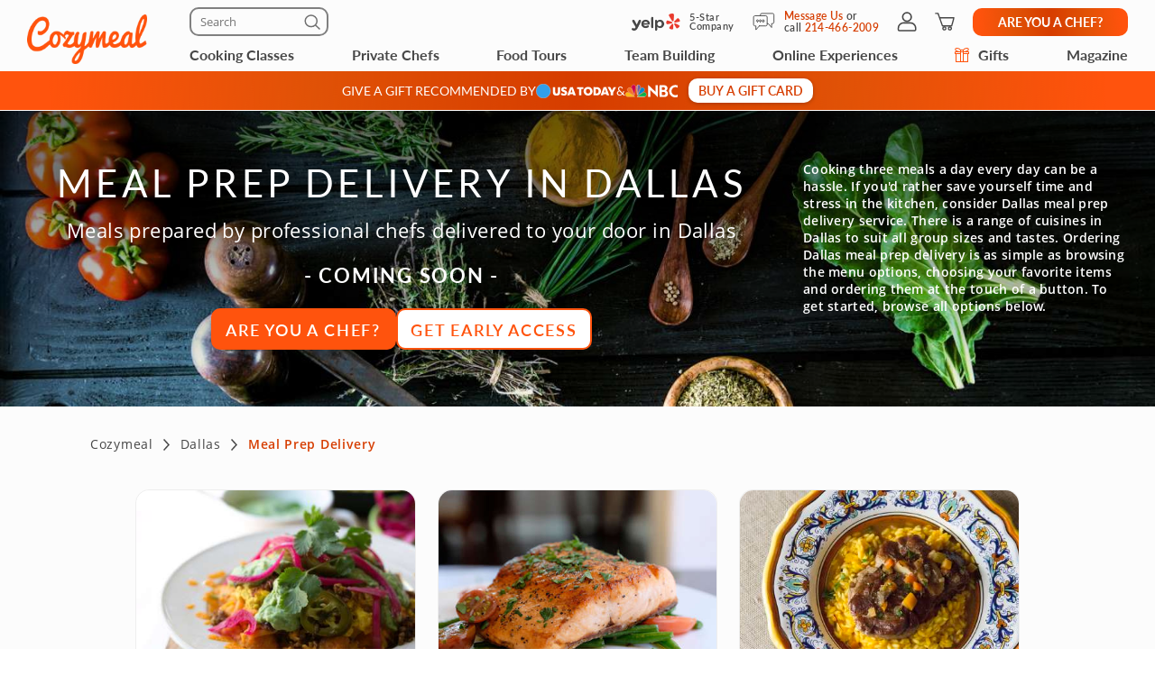

--- FILE ---
content_type: text/html; charset=UTF-8
request_url: https://www.cozymeal.com/dallas/meal-prep-delivery
body_size: 79440
content:
<!DOCTYPE html>
<html lang="en-us">
    <head > <link rel="dns-prefetch" href="https://res.cloudinary.com"> <link href="https://res.cloudinary.com" rel="preconnect"> <link rel="preconnect" href="https://cdn-cookieyes.com"> <link rel="dns-prefetch" href="https://cdn-cookieyes.com"> <link rel="preconnect" href="https://log.cookieyes.com"> <link rel="dns-prefetch" href="https://log.cookieyes.com">    <title>Meal Prep Delivery Dallas | Cozymeal</title>  <meta name="description" content="Cooking three meals a day every day can be a hassle. If you&#039;d rather save yourself time and stress in the kitchen, consider Dallas meal prep delivery service. There is a range of cuisines in Dallas to suit all group sizes and tastes. Ordering Dallas meal prep delivery is as simple as browsing the menu options, choosing your favorite items and ordering them at the touch of a button. To get started, browse all options below."> <meta charset="utf-8"> <meta name="viewport" content="width=device-width, initial-scale=1"> <meta http-equiv="X-UA-Compatible" content="IE=edge">  <meta name="robots" content="noodp, noydir">  <meta name="theme-color" content="#FCFCFC"> <meta name="msvalidate.01" content="4AA93513A4A1D71CDE1D67C3DB6F7A6C" /> <meta name="csrf-token" content="30it8Wp1ggay1xAZunfo5I8AJgBsloh8x5Ft0rAP">  <meta name="google-site-verification" content="ThJILXv9McjKxq6nc1D21KlrgEoyvj2p2KTcDpweHFw" /> <meta name="google-site-verification" content="XHLndmrxFtKDvhiYMUxbjZaAIcOtuiIZE_8MriESN8U" />           
    <link rel="canonical" href="https://www.cozymeal.com/dallas/meal-prep-delivery" />
                
    <link rel="shortcut icon" href="https://res.cloudinary.com/hz3gmuqw6/image/upload/c_scale,w_16/v1600682097/favicon_nxrpud.ico" type="image/x-icon" />
    <link rel="apple-touch-icon" sizes="57x57" href="/assets/images/apple-icon-57x57px.png" />
    <link rel="apple-touch-icon" sizes="72x72" href="/assets/images/apple-icon-72x72px.png" />
    <link rel="apple-touch-icon" sizes="114x114" href="/assets/images/apple-icon-114x114px.png" />
    <link rel="apple-touch-icon" sizes="144x144" href="/assets/images/apple-icon-144x144px.png" />
    
    <link rel="stylesheet" href="/assets/css/coming-soon.min.css?1760456099gtv=33"/>

            <style>
        #special-offer-modal .modal-content {
            color: #555;
        }

        #special-offer-modal .form-group,  #special-offer-modal input,  #special-offer-modal select {
            margin: 0px !important;
        }

        #special-offer-modal input,  #special-offer-modal select {
            border: 0.5px solid #707070 !important;
            background-color: #fff !important;
        }

        #special-offer-modal .modal-body {
            padding-top: 0px;
        }

        #special-offer-modal .form-content {
            display: flex;
            flex-direction: column;
        }

        #special-offer-modal .modal-btn {
            padding-top: 15px;
        }

        #special-offer-modal .other-city {
            margin-bottom: 15px !important;
        }

        #special-offer-modal .modal-title {
            font: normal normal normal 30px/30px Rokkitt;
            margin: 20px;
        }

        #special-offer-modal .modal-title-early-access {
            margin: 20px;
            font: normal normal normal 30px/30px Rokkitt;
            color: #FF5200;
        }

        #special-offer-modal .modal-subtitle {
            font: normal normal bold 23px/25px Rokkitt;
            color: #FF5200;
            padding: 10px 0 15px 0;
            margin: 20px 0px 10px;
        }

        #special-offer-modal .modal-subtitle-early-access {
            font: normal normal bold 23px/23px Open Sans;
            color: #555;
            padding: 10px 0 15px 0;
        }

        #special-offer-modal .response {
            font: normal normal normal 18px/30px Open Sans;
        }

        #special-offer-modal .modal-text {
            font: normal normal normal 15px/20px Open Sans;
        }

        #special-offer-modal .modal-text-early-access {
            font: normal normal normal 15px/20px Open Sans;
        }

        #special-offer-modal .modal-other-city {
            font: normal normal normal 11px/33px Open Sans;
        }

        #special-offer-modal .modal-other-city a {
            color: #3971DB;
        }

        #special-offer-modal .modal-other-city a:hover {
            cursor: pointer;
        }

        @media  only screen and (max-width:768px) {
            .headers {
                padding-top: 30px;
            }
        }

        @media  only screen and (min-width: 768px) {
            .modal .modal-header {
                padding: 30px 60px 20px 60px;
            }
        }

    </style>
<style>
    .class-preview__title {
        background-image: linear-gradient(180deg, rgba(252, 252, 252, 0) 0%, rgba(252, 252, 252, 0) 50%);
    }
    .class-preview__col-1 {
        background-image:url(https://res.cloudinary.com/hz3gmuqw6/image/upload/c_fill,h_450,q_60,w_1440/cozymeal-events_abcpnf);
    }
    
    @media (min-width: 1200px) {
        .class-preview__col-1 {
            background: none;
        }
        .class-preview {
            background-image:url(https://res.cloudinary.com/hz3gmuqw6/image/upload/c_fill,h_450,q_60,w_1440/cozymeal-events_abcpnf);
        }
    }
</style>

    
    <script type="text/javascript">
        var js_config = {"ANALYTICS_ID":"UA-43945511-1","STRIPE_PUBLIC_KEY":"pk_live_cNEzuuCMko2FjVtxPXtC1WSA","ROOT_URL":"https:\/\/www.cozymeal.com","ROUTE_PREFIX":"","JS_AJAX_ERROR_URL":"https:\/\/www.cozymeal.com\/ajax\/error\/report","OPTIMIZE_ID":"GTM-T2LPQ5M","SHIPPING_FREE_THRESHOLD":50,"IS_AUTH":false,"IS_SIMULATED":false,"HOST_NAME":"","SHOW_PRICE_WITH_FEE":false,"FOOD_TOURS_SHOW_PRICE_WITH_FEE":null};
        var gmaps_key = "AIzaSyA277EzUhyaaipmZy9__t3vscU6QWyxcJI";
        var current_country = "usa";
    </script>
      <meta property="fb:app_id" content="166713193528203" /> <meta property="og:site_name" content="Cozymeal"/> <meta property="og:title" content="Meal Prep Delivery Dallas | Cozymeal"/> <meta property="og:description" content="Cooking three meals a day every day can be a hassle. If you&#039;d rather save yourself time and stress in the kitchen, consider Dallas meal prep delivery service. There is a range of cuisines in Dallas to suit all group sizes and tastes. Ordering Dallas meal prep delivery is as simple as browsing the menu options, choosing your favorite items and ordering them at the touch of a button. To get started, browse all options below."/> <meta property="og:image" content="https://www.cozymeal.com/assets/images/cozymeal-logo-square.png"/> <meta property="og:image:width" content="600"/> <meta property="og:image:height" content="314"/> <meta property="og:url" content="https://www.cozymeal.com/dallas/meal-prep-delivery"/> <meta property="og:type" content="website"/> <meta name="twitter:card" content="gallery" /> <meta name="twitter:site" content="@TheCozymeal"> <meta name="twitter:creator" content="@TheCozymeal"> <meta name="twitter:title" content="Meal Prep Delivery Dallas | Cozymeal"> <meta name="twitter:description" content="Cooking three meals a day every day can be a hassle. If you&#039;d rather save yourself time and stress in the kitchen, consider Dallas meal prep delivery service. There is a range of cuisines in Dallas to suit all group sizes and tastes. Ordering Dallas meal prep delivery is as simple as browsing the menu options, choosing your favorite items and ordering them at the touch of a button. To get started, browse all options below."> <meta name="twitter:url" content="https://www.cozymeal.com/dallas/meal-prep-delivery" /> <script>
window.dataLayer = window.dataLayer || []
dataLayer.push({
    'user_properties': {"landing_page_abc_test":"original"},
    'raptive': false
});


</script>
<!-- Google Tag Manager -->
<script>
window.addEventListener("load", (event) => {
    (function (w, d, s, l, i) {
        w[l] = w[l] || [];
        w[l].push({
            'gtm.start':
                new Date().getTime(), event: 'gtm.js'
        });
        var f = d.getElementsByTagName(s)[0],
            j = d.createElement(s), dl = l != 'dataLayer' ? '&l=' + l : '';
        j.async = true;
        j.src =
            'https://www.googletagmanager.com/gtm.js?id=' + i + dl;
        f.parentNode.insertBefore(j, f);
    })(window, document, 'script', 'dataLayer', 'GTM-TQXRS9TH');
});
function waitForRedditPixel(t){var i=0;var n=setInterval(function(){window.rdt?(clearInterval(n),t(window.rdt)):++i>=10&&(clearInterval(n),console.warn("Rd Pixel not found"))},250)}
</script>
<!-- End Google Tag Manager -->
    <style>
        .video-placeholder-normal {
          display: none !important;
        }
    </style>
</head>
           
<body  class=" body-custom-banner  ">
    
    <div class="hidden">
        ,cross-icon,selectbox-carrot        <?xml version="1.0" encoding="UTF-8"?> <svg xmlns="http://www.w3.org/2000/svg" xmlns:xlink="http://www.w3.org/1999/xlink" width="0" height="0">                                      <symbol id="selectbox-carrot" viewBox="0 0 17 16" fill="none"> <path fill-rule="evenodd" clip-rule="evenodd" d="M14.3128 5.11568C14.5802 5.40991 14.5586 5.86528 14.2643 6.13276L8.98432 10.9328C8.70977 11.1824 8.29049 11.1824 8.01585 10.9329L2.73586 6.13608C2.44153 5.86869 2.4197 5.41333 2.68709 5.11901C2.95448 4.82469 3.40983 4.80286 3.70415 5.07025L8.49984 9.4271L13.2957 5.06725C13.5899 4.79976 14.0453 4.82145 14.3128 5.11568Z" fill="currentColor"/> </symbol>    <symbol id="cross-icon" viewBox="0 0 16 16" fill="none"> <path fill-rule="evenodd" clip-rule="evenodd" d="M2.22452 2.2244C2.52356 1.92536 3.0084 1.92536 3.30744 2.2244L13.7757 12.6927C14.0748 12.9917 14.0748 13.4766 13.7757 13.7756C13.4767 14.0746 12.9918 14.0746 12.6928 13.7756L2.22452 3.30732C1.92548 3.00828 1.92548 2.52344 2.22452 2.2244Z" fill="currentColor"/> <path fill-rule="evenodd" clip-rule="evenodd" d="M13.7755 2.22428C14.0745 2.52332 14.0745 3.00817 13.7755 3.30721L3.30721 13.7755C3.00816 14.0745 2.52332 14.0745 2.22428 13.7755C1.92524 13.4764 1.92524 12.9916 2.22428 12.6926L12.6926 2.22428C12.9916 1.92524 13.4764 1.92524 13.7755 2.22428Z" fill="currentColor"/> </symbol>             <symbol id="nbc-logo" viewBox="0 0 58 16" fill="none"> <g clip-path="url(#clip0_5141_1997)"> <path d="M37.8981 1.53791H38.1284C39.8561 1.53791 41.5837 1.53791 43.3182 1.53791C44.1425 1.53644 44.9417 1.82093 45.5791 2.3427C46.2702 2.89801 46.6157 3.64416 46.7067 4.51104C46.8414 5.80791 46.3439 6.81966 45.2854 7.56927C45.2613 7.58537 45.2394 7.60492 45.2014 7.63597L45.3914 7.75094C46.1803 8.23037 46.8253 8.85464 47.119 9.74106C47.559 11.0701 47.415 12.3325 46.4856 13.4339C45.9949 14.0157 45.3338 14.333 44.6001 14.4963C44.5123 14.5112 44.4231 14.517 44.3341 14.5135L38.4313 14.5526H37.9038C37.8624 14.379 37.8509 1.81614 37.8981 1.53791ZM40.4711 12.4187C40.5252 12.4187 40.5678 12.4302 40.6105 12.4302C41.4167 12.4383 42.2137 12.4521 43.0153 12.4498C43.1706 12.4477 43.3238 12.414 43.4657 12.3509C43.7379 12.2367 43.9741 12.0511 44.1491 11.8136C44.3242 11.5761 44.4315 11.2958 44.4596 11.0023C44.5414 10.3596 44.3606 9.80085 43.8538 9.37086C43.6452 9.18837 43.3756 9.09073 43.0983 9.09724C42.3047 9.10529 41.51 9.09724 40.7153 9.09724H40.4711V12.4187ZM40.4642 6.82196C40.498 6.82904 40.5322 6.83402 40.5667 6.8369C41.3015 6.8369 42.0363 6.83691 42.77 6.81966C42.8881 6.81537 43.0031 6.78092 43.104 6.71962C44.2327 6.0206 44.1671 4.71569 43.3263 4.02817C43.1394 3.86736 42.8992 3.7817 42.6525 3.78787C41.9995 3.79707 41.3464 3.78787 40.6945 3.78787C40.622 3.78787 40.5494 3.79478 40.4642 3.79823V6.82196Z" fill="white"/> <path d="M25.2518 1.07916C26.6339 2.37948 27.9803 3.65794 29.3336 4.93526L33.4108 8.78679V1.55743H35.9735V14.7791C35.9735 14.7791 35.9677 14.7791 35.9608 14.7791C35.9539 14.7791 35.9435 14.7791 35.9401 14.7791L27.8432 7.00131C27.8336 7.00337 27.8242 7.00683 27.8156 7.01164C27.8098 7.01532 27.8057 7.0211 27.8041 7.02775C27.8007 7.04946 27.7983 7.07132 27.7972 7.09327C27.7972 7.11511 27.7972 7.13812 27.7972 7.15996V14.2882C27.7977 14.2954 27.7977 14.3027 27.7972 14.31C27.7957 14.3248 27.793 14.3394 27.7891 14.3537C27.7847 14.366 27.7793 14.3779 27.773 14.3893H25.2541C25.2115 14.2272 25.2023 1.41833 25.2518 1.07916Z" fill="white"/> <path d="M57.9996 11.9048V14.5296C57.6315 14.6673 57.2519 14.7719 56.8651 14.8423C56.0494 15.0118 55.2113 15.0464 54.3843 14.9446C53.4547 14.8163 52.5627 14.4938 51.7663 13.9984C50.1539 13.0165 49.1691 11.584 48.7349 9.76059C48.5238 8.92556 48.4657 8.05931 48.5633 7.20364C48.7055 5.99667 49.1947 4.85661 49.9719 3.92121C51.1041 2.55651 52.5392 1.69193 54.3036 1.42175C55.4604 1.24676 56.6419 1.3364 57.7589 1.68389C57.8084 1.69883 57.8568 1.71837 57.9052 1.73792C57.9328 1.74827 57.9582 1.7632 57.9973 1.78159V4.3443C57.9132 4.29831 57.851 4.26497 57.7888 4.22933C56.9905 3.75746 56.0639 3.54793 55.1398 3.63033C54.3439 3.70886 53.5878 4.01595 52.963 4.51445C52.0418 5.19896 51.4143 6.20612 51.2066 7.33354C51.0546 8.13834 51.172 8.9098 51.4289 9.67206C51.9598 11.2472 53.0759 12.1543 54.6791 12.5118C55.2139 12.6444 55.7701 12.6669 56.3138 12.578C56.8575 12.489 57.3775 12.2905 57.8418 11.9945C57.8845 11.9669 57.9282 11.9439 57.9996 11.9048Z" fill="white"/> <path d="M0.282989 12.6822L0.282997 12.6822L0.282431 12.6808C0.113887 12.2674 0.0800061 11.8116 0.185611 11.3779L0.186229 11.3752C0.296815 10.8736 0.54021 10.4108 0.89103 10.035C1.50648 9.3906 2.25983 9.25431 3.11804 9.45785C3.40503 9.5285 3.67759 9.64826 3.9236 9.81179L3.9236 9.8118L3.92425 9.81222C4.16359 9.9692 4.40307 10.1256 4.64243 10.282C5.36122 10.7516 6.07902 11.2205 6.78934 11.7013C7.71296 12.3282 8.63026 12.9636 9.54825 13.5994C9.86276 13.8173 10.1773 14.0352 10.4923 14.2528C9.89275 14.2527 9.29307 14.2517 8.69329 14.2507C6.66896 14.2473 4.6436 14.2439 2.61922 14.2735C2.17841 14.2799 1.67512 14.0917 1.23666 13.7901C0.798273 13.4885 0.441793 13.0854 0.282989 12.6822Z" fill="#FCB711" stroke="white" stroke-width="0.25"/> <path d="M19.6672 9.1228C17.631 10.466 15.5936 11.8076 13.5551 13.1478C14.6452 10.6004 15.7368 8.05367 16.8299 5.50771L16.8299 5.50772L16.831 5.50498C16.9582 5.18835 17.1609 4.9075 17.4215 4.68682C17.6822 4.46615 17.9929 4.31233 18.3267 4.23876L18.3267 4.23879L18.3296 4.2381C19.1972 4.02568 19.9482 4.24464 20.5621 4.8925L20.5621 4.89251L20.5637 4.89412C20.9823 5.32011 21.2555 5.86699 21.3446 6.45692C21.4097 6.92931 21.304 7.40943 21.0464 7.81104L21.0457 7.81209C20.8188 8.17361 20.5283 8.49113 20.188 8.7493L20.188 8.74929L20.1866 8.75043C20.0189 8.8816 19.8466 9.00493 19.6674 9.12267L19.6672 9.1228Z" fill="#0189D0" stroke="white" stroke-width="0.25"/> <path d="M10.2439 11.7426C10.2237 11.8594 10.2035 11.9762 10.1834 12.0931L7.03007 4.54447L7.0301 4.54445L7.029 4.54197C6.76313 3.94246 6.74187 3.26315 6.96974 2.64826L6.9702 2.64699C7.1449 2.15952 7.47946 1.7452 7.91967 1.47125C8.35988 1.1973 8.87994 1.07979 9.39546 1.13783L9.39545 1.13793L9.40046 1.13829C9.90959 1.17499 10.3914 1.38217 10.7677 1.72626C11.1441 2.07031 11.3931 2.53108 11.4744 3.03393C11.5511 3.51534 11.5435 4.0064 11.4519 4.48523L11.4519 4.48522L11.4514 4.48833L10.53 10.061L10.53 10.061C10.4373 10.6224 10.3406 11.1824 10.2439 11.7426Z" fill="#CC004C" stroke="white" stroke-width="0.25"/> <path d="M21.1988 14.3686L21.1985 14.2436C18.4828 14.2489 15.767 14.249 13.0513 14.2439C13.2226 14.125 13.3938 14.0061 13.565 13.8872C15.2916 12.6877 17.0162 11.4896 18.7945 10.3736C19.2191 10.1088 19.6526 9.86345 20.0895 9.6162C20.1238 9.5968 20.1581 9.57738 20.1925 9.55795C20.3323 9.4796 20.4791 9.41439 20.631 9.36311C20.9383 9.26387 21.2706 9.27399 21.5713 9.39181L21.5712 9.39191L21.5761 9.39359C22.0576 9.55976 22.5087 9.93121 22.8405 10.3968C23.1721 10.8623 23.3762 11.4104 23.3773 11.92C23.377 12.3829 23.2214 12.8325 22.9352 13.1969L22.9352 13.1969L22.9335 13.1991C22.607 13.6348 22.162 13.9677 21.6515 14.1584L21.651 14.1586C21.5061 14.2135 21.3526 14.2422 21.1976 14.2436L21.1988 14.3686ZM21.1988 14.3686C21.3685 14.3671 21.5365 14.3356 21.6952 14.2755L12.9062 14.3686C15.6704 14.374 18.4346 14.374 21.1988 14.3686Z" fill="#08B14A" stroke="white" stroke-width="0.25"/> <path d="M3.46377 8.72935L3.4638 8.72932L3.46118 8.72734C2.93539 8.32956 2.55648 7.76913 2.38364 7.13367C2.08195 5.96559 2.71694 4.79656 3.89399 4.37936L3.89401 4.37941L3.89741 4.37809C4.26197 4.23677 4.65805 4.19661 5.04364 4.26188C5.42922 4.32714 5.78987 4.49539 6.08734 4.74875L6.08734 4.74875L6.0882 4.74947C6.51313 5.10483 6.8378 5.56469 7.03018 6.08359L7.03013 6.08361L7.03153 6.08708C7.44616 7.11031 7.86079 8.13392 8.27542 9.15792L8.27544 9.15797C8.81366 10.4853 9.35262 11.8127 9.89231 13.14C8.00028 11.8579 6.10897 10.5755 4.2184 9.29269C3.9596 9.11707 3.71021 8.92616 3.46377 8.72935Z" fill="#F37021" stroke="white" stroke-width="0.25"/> <path d="M13.2727 3.95728L13.1527 4.00773C12.8411 4.13871 12.5656 4.34233 12.3491 4.60151L12.3411 4.61107L12.3407 4.61063C12.2961 4.65431 12.2637 4.70869 12.2464 4.76851C12.2292 4.82836 12.2278 4.89164 12.2422 4.95218L12.2443 4.96059L12.244 4.96064C12.3536 5.61595 12.4528 6.27339 12.5518 6.92969L13.2727 3.95728ZM13.2727 3.95728L13.2174 3.83941M13.2727 3.95728L13.2174 3.83941M13.2174 3.83941C13.1809 3.76144 13.1227 3.69559 13.0498 3.64965C12.9789 3.60491 12.8969 3.58083 12.8131 3.58009C12.6418 3.56415 12.4698 3.55801 12.2978 3.56169M13.2174 3.83941L13.7514 1.31295M13.7514 1.31295L13.7514 1.31295C12.9743 1.51122 12.4732 1.98982 12.2471 2.75026C12.1843 3.00512 12.1367 3.26346 12.1046 3.52395C12.1035 3.5404 12.1027 3.55686 12.1022 3.57334C12.1687 3.5672 12.2347 3.56177 12.2978 3.56169M13.7514 1.31295L13.7525 1.31266C14.1646 1.20346 14.5943 1.17637 15.0169 1.23295L15.0198 1.2333C15.3466 1.26925 15.6576 1.39285 15.9196 1.59098C16.1817 1.78911 16.385 2.05436 16.5082 2.35855L16.5081 2.35858L16.5098 2.36233C16.8515 3.13268 16.83 3.91978 16.5249 4.70126C16.1801 5.58237 15.8133 6.45697 15.4359 7.32755L15.4359 7.3276C14.9283 8.49991 14.4138 9.66968 13.8991 10.8396C13.7125 11.2639 13.5258 11.6883 13.3395 12.1127M13.7514 1.31295L13.3395 12.1127M12.2978 3.56169C12.2983 3.56169 12.2987 3.56169 12.2992 3.56169V3.68669M12.2978 3.56169C12.2974 3.5617 12.2969 3.56171 12.2965 3.56172L12.2992 3.68669M12.2992 3.68669C12.2362 3.68669 12.1733 3.69226 12.1047 3.69869L12.2992 3.68669ZM13.3395 12.1127C13.331 12.0637 13.3229 12.0147 13.3154 11.9654L13.3154 11.9654C13.0605 10.2868 12.806 8.60829 12.5518 6.92975L13.3395 12.1127Z" fill="#6460AA" stroke="white" stroke-width="0.25"/> </g> <defs> <clipPath> <rect width="58" height="16" fill="white"/> </clipPath> </defs> </symbol>   <symbol id="usa-today-logo" viewBox="0 0 89 16" fill="none"> <g clip-path="url(#clip0_5141_1985)"> <path fill-rule="evenodd" clip-rule="evenodd" d="M61.3649 4.90784C60.3874 3.83173 59.1069 3.4531 57.6997 3.40106C57.5536 3.42232 57.4069 3.44029 57.2602 3.45825C56.9334 3.49828 56.6066 3.5383 56.2861 3.61473C55.3897 3.82576 54.5769 4.30997 53.9552 5.00339C53.3335 5.69681 52.932 6.56681 52.8039 7.49849C52.516 9.46583 53.3635 11.3679 54.9926 12.3443C56.1389 13.0307 57.3902 13.1769 58.6815 12.9632C60.5184 12.6576 61.8152 11.6369 62.4105 9.81456C63.0058 7.99225 62.6476 6.32052 61.3649 4.90784ZM57.0503 5.81567C58.3752 5.47468 60.0086 6.15666 60.0151 8.25132C60.0183 9.5411 59.3288 10.4855 58.2323 10.687C56.6032 11.0014 55.2156 9.93302 55.4126 7.91918C55.5241 6.7855 56.1172 6.05813 57.0503 5.81567ZM63.6315 3.64684V12.8492C63.6561 12.8511 63.6793 12.8532 63.7014 12.8553C63.7435 12.8592 63.7818 12.8628 63.8188 12.8636C64.1218 12.8636 64.4249 12.8645 64.7281 12.8654C65.5273 12.8678 66.3267 12.8703 67.1256 12.8558C67.5496 12.8487 67.972 12.802 68.3877 12.7163C69.7721 12.4274 70.8805 11.7288 71.5213 10.3914C71.9338 9.53225 72.0236 8.61113 71.9392 7.6723C71.8179 6.32383 71.2789 5.20676 70.1369 4.45282C69.3714 3.95297 68.4861 3.67833 67.578 3.65901C66.6598 3.6288 65.7405 3.62771 64.8213 3.62663C64.4607 3.6262 64.1002 3.62578 63.7397 3.62359C63.703 3.62768 63.6667 3.63546 63.6315 3.64684ZM66.2131 10.7279V5.74592C66.8463 5.73706 67.4536 5.73706 68.0327 5.96956C68.3266 6.08292 68.5882 6.26959 68.7937 6.51263C68.9992 6.75566 69.142 7.04736 69.2093 7.36121C69.3587 7.9516 69.3554 8.5716 69.1995 9.16027C69.0004 9.912 68.5154 10.3847 67.7826 10.5995C67.2717 10.749 66.7543 10.7423 66.2131 10.7279ZM18.7894 3.65127H21.3613V3.95904V3.95916C21.3613 5.64415 21.3613 7.32914 21.3711 9.01412C21.3758 9.32039 21.4172 9.62491 21.4944 9.92085C21.5355 10.1199 21.6357 10.3011 21.7811 10.4398C21.9266 10.5784 22.1104 10.6679 22.3074 10.6958C22.6023 10.7478 22.9036 10.7501 23.1993 10.7025C23.7773 10.5918 24.0793 10.1722 24.1453 9.44368C24.1735 9.13923 24.18 8.83035 24.1811 8.52368V3.94023V3.65127H26.7443C26.7443 3.69767 26.7479 3.74233 26.7515 3.786L26.7515 3.78601V3.78602V3.78602V3.78603V3.78603V3.78604C26.755 3.82779 26.7583 3.86864 26.7583 3.90922C26.7583 4.40252 26.759 4.8959 26.7596 5.38931C26.7613 6.74632 26.763 8.1036 26.7518 9.46029C26.7527 9.86133 26.7058 10.261 26.6122 10.6504C26.321 11.7974 25.5601 12.4971 24.4679 12.8171C23.321 13.1646 22.0991 13.1569 20.9565 12.7949C19.5493 12.3521 18.7916 11.2372 18.7808 9.62303C18.7736 8.33735 18.776 7.05117 18.7784 5.76482C18.7796 5.12159 18.7808 4.47832 18.7808 3.83504C18.78 3.80045 18.7824 3.76373 18.7854 3.71783C18.7867 3.69762 18.7881 3.67564 18.7894 3.65127ZM79.0714 12.8625H81.1702C81.1643 12.8399 81.1592 12.8191 81.1543 12.7995L81.1542 12.7991C81.1413 12.7469 81.1307 12.7042 81.115 12.6632C80.0369 9.70793 78.962 6.75118 77.8904 3.79298C77.8792 3.73614 77.8465 3.6861 77.7996 3.6536C77.7526 3.6211 77.6951 3.60873 77.6393 3.61916C76.8459 3.62913 76.0514 3.63688 75.2579 3.61916C75.036 3.61363 74.9538 3.69887 74.8834 3.89373C73.8262 6.80765 72.7683 9.72084 71.7097 12.6333C71.6932 12.6784 71.6788 12.7244 71.663 12.7751C71.654 12.804 71.6445 12.8343 71.6339 12.8669L72.1066 12.8671H72.1067H72.1068H72.1069H72.107C72.7837 12.8676 73.4469 12.8681 74.1095 12.8591C74.149 12.8496 74.1857 12.8307 74.2167 12.804C74.2477 12.7772 74.2722 12.7434 74.2881 12.7052C74.3996 12.3875 74.5013 12.0653 74.5879 11.7387C74.5918 11.7065 74.6021 11.6754 74.6182 11.6474C74.6343 11.6194 74.6559 11.5951 74.6816 11.576C74.7073 11.5569 74.7365 11.5434 74.7675 11.5364C74.7985 11.5293 74.8306 11.5289 74.8618 11.535H77.2669C77.339 11.5353 77.4167 11.5304 77.495 11.5255L77.495 11.5255C77.7083 11.512 77.9266 11.4983 78.0517 11.5882C78.1739 11.6759 78.222 11.8801 78.2696 12.0816C78.2886 12.1622 78.3075 12.2423 78.331 12.3144L78.333 12.3207C78.4211 12.5927 78.465 12.7282 78.5581 12.7956C78.6504 12.8625 78.7911 12.8625 79.0714 12.8625ZM75.9586 7.32899L76.3837 5.87214C76.4281 6.03549 76.4723 6.20106 76.5171 6.36825L76.5177 6.37064L76.518 6.37183L76.5182 6.37249L76.5185 6.37361L76.5187 6.37436C76.6283 6.78428 76.7406 7.20394 76.8632 7.62471C76.9832 8.03672 77.1126 8.44553 77.2438 8.86L77.2438 8.86003L77.2438 8.86026C77.3019 9.04377 77.3604 9.2284 77.4185 9.4149H75.3499C75.5494 8.73229 75.7477 8.05219 75.944 7.37914L75.956 7.33795L75.9586 7.32899ZM44.1434 12.8713H42.9289C42.7929 12.8713 42.6568 12.8704 42.5206 12.8696C42.2482 12.8679 41.9756 12.8661 41.7035 12.8713C41.5423 12.8713 41.4557 12.8359 41.4102 12.6632C41.3225 12.3366 41.2164 12.0155 41.0985 11.7C41.0787 11.6598 41.05 11.6249 41.0147 11.5982C40.9793 11.5715 40.9383 11.5536 40.895 11.5461C40.3939 11.5418 39.893 11.5417 39.3922 11.5415H39.3919C38.8596 11.5414 38.3274 11.5413 37.7949 11.5361C37.6552 11.5361 37.6087 11.597 37.5784 11.7155C37.482 12.0476 37.3835 12.3797 37.271 12.7052C37.2556 12.7433 37.2317 12.7771 37.2013 12.804C37.1708 12.831 37.1346 12.8502 37.0956 12.8602C36.4324 12.8692 35.7692 12.8687 35.0858 12.8682L34.606 12.868L34.6703 12.6859C34.7333 12.5072 34.793 12.338 34.8539 12.1694C35.8598 9.40382 36.8647 6.63604 37.8685 3.86604C37.9302 3.69666 38.0016 3.62249 38.1932 3.62581C38.9953 3.6402 39.7974 3.63467 40.5984 3.62581C40.6578 3.61521 40.719 3.62789 40.7698 3.66132C40.8205 3.69476 40.8571 3.74651 40.8722 3.80627C41.946 6.78071 43.023 9.74925 44.1033 12.7119C44.1134 12.7408 44.1202 12.7707 44.1287 12.8085C44.133 12.8272 44.1376 12.8479 44.1434 12.8713ZM39.3503 5.91864C39.1871 6.48068 39.0179 7.06091 38.8455 7.65187L38.8448 7.65433L38.8441 7.65678L38.8436 7.65848C38.6736 8.2411 38.5007 8.83412 38.3274 9.4304H40.3721C40.136 8.61768 39.9017 7.813 39.6747 7.03326L39.6745 7.03227L39.6659 7.00292L39.6635 6.99471L39.3503 5.91864ZM28.6991 9.98395L27.4598 11.7332C27.6205 11.8852 27.7889 12.0286 27.9642 12.1628C28.5732 12.5834 29.2623 12.8677 29.9862 12.9973C30.7101 13.1268 31.4526 13.0986 32.1651 12.9145C33.3287 12.6299 34.1113 11.9015 34.3895 10.6759C34.6958 9.323 34.2012 8.19817 32.9932 7.57598C32.7105 7.42991 32.4114 7.31978 32.1107 7.20907L32.1107 7.20906C31.9761 7.1595 31.8411 7.10982 31.7072 7.05675C31.6109 7.01849 31.5136 6.98209 31.4164 6.94568C31.1956 6.86306 30.9748 6.78041 30.7644 6.67589C30.6503 6.62365 30.5564 6.53402 30.4976 6.42116C30.4388 6.30829 30.4184 6.17862 30.4397 6.05259C30.4743 5.76142 30.6594 5.60974 30.9171 5.53999C31.2856 5.44706 31.6717 5.45701 32.0352 5.56878C32.4699 5.69298 32.8632 5.93603 33.1728 6.2718C33.5679 5.67506 33.9479 5.10379 34.356 4.49045C34.0823 4.29501 33.799 4.11394 33.5073 3.94797C32.6262 3.49405 31.6834 3.3922 30.7146 3.49405C29.964 3.55499 29.2537 3.86613 28.6926 4.37974C27.6416 5.35622 27.4121 7.57044 29.1256 8.53253C29.4229 8.69212 29.7415 8.81662 30.0584 8.94045C30.1811 8.98843 30.3036 9.03631 30.4245 9.08608C30.5591 9.1422 30.6959 9.19316 30.8325 9.24408C31.0652 9.33078 31.2975 9.41733 31.5178 9.52893C31.6628 9.59868 31.7802 9.71681 31.8508 9.86389C31.9215 10.011 31.9411 10.1783 31.9064 10.3382C31.8854 10.5005 31.8131 10.6512 31.7005 10.7675C31.5879 10.8839 31.4413 10.9594 31.2829 10.9826C30.5317 11.1475 29.8649 10.9283 29.2609 10.4766C29.1275 10.3766 29.0038 10.2625 28.8772 10.1458L28.8772 10.1458C28.8188 10.092 28.7599 10.0377 28.6991 9.98395ZM85.5194 12.8514H82.796V12.6012C82.796 12.369 82.7964 12.1368 82.7967 11.9046V11.9045V11.9028C82.7977 11.2064 82.7987 10.5096 82.7906 9.81345C82.7873 9.65131 82.7453 9.49247 82.6683 9.35069C81.64 7.52174 80.6063 5.69574 79.5671 3.87269C79.5402 3.82478 79.5145 3.77631 79.484 3.71897L79.4838 3.7186L79.4437 3.64351C79.5057 3.63282 79.5682 3.62544 79.631 3.62138H82.06C82.1093 3.62289 82.1576 3.63536 82.2018 3.65792C82.2459 3.68048 82.2847 3.71258 82.3154 3.75201C82.8274 4.70302 83.3362 5.65625 83.8308 6.62054C83.9753 6.94354 84.1036 7.2739 84.2151 7.61031C84.24 7.5113 84.271 7.41404 84.3082 7.31914C84.3604 7.20516 84.4124 7.09119 84.4643 6.97728L84.4684 6.96837L84.4684 6.96827C84.7179 6.42135 84.9666 5.87615 85.2315 5.34073C85.4924 4.81485 85.7803 4.30225 86.0682 3.79077C86.0942 3.74945 86.1283 3.71413 86.1684 3.68706C86.2085 3.65999 86.2536 3.64176 86.3009 3.63355C86.9749 3.6234 87.6497 3.62478 88.3245 3.62617L88.7289 3.6269C88.771 3.63242 88.8127 3.64168 88.8533 3.65458C88.8416 3.68064 88.8306 3.70578 88.8198 3.73016C88.785 3.80935 88.7537 3.88051 88.7148 3.94908C87.6886 5.76179 86.6628 7.57413 85.6374 9.38611C85.5679 9.51463 85.5307 9.65883 85.5292 9.80571C85.5217 10.5096 85.5225 11.2136 85.5233 11.9195V11.92L85.5233 11.9393C85.5235 12.1505 85.5238 12.3619 85.5238 12.5735L85.5194 12.8514ZM45.531 5.76364H47.7576V12.8458H50.3305V5.75368H52.5376V3.63355H45.531V5.76364Z" fill="white"/> <path d="M16.0217 8C16.0217 12.3492 12.4959 15.875 8.14667 15.875C3.79743 15.875 0.271667 12.3492 0.271667 8C0.271667 3.65076 3.79743 0.125 8.14667 0.125C12.4959 0.125 16.0217 3.65076 16.0217 8Z" fill="#329FEB" stroke="white" stroke-width="0.25"/> </g> <defs> <clipPath> <rect width="89" height="16" fill="white"/> </clipPath> </defs> </symbol>                   <symbol id="search" viewBox="0 0 16 16" fill="none"> <path d="M1.99658 7.26172C1.99658 6.55078 2.12988 5.88428 2.39648 5.26221C2.66732 4.6359 3.03971 4.08577 3.51367 3.61182C3.98763 3.13363 4.53564 2.76123 5.15771 2.49463C5.78402 2.22803 6.45264 2.09473 7.16357 2.09473C7.87874 2.09473 8.54736 2.22803 9.16943 2.49463C9.79574 2.76123 10.3459 3.13363 10.8198 3.61182C11.2938 4.08577 11.6641 4.6359 11.9307 5.26221C12.2015 5.88428 12.3369 6.55078 12.3369 7.26172C12.3369 7.82031 12.2502 8.3514 12.0767 8.85498C11.9074 9.35856 11.6725 9.81771 11.3721 10.2324L14.2666 13.1396C14.3555 13.2243 14.4211 13.3237 14.4634 13.438C14.5099 13.5522 14.5332 13.6729 14.5332 13.7998C14.5332 13.9775 14.493 14.1383 14.4126 14.2822C14.3322 14.4261 14.2222 14.5382 14.0825 14.6187C13.9429 14.7033 13.7821 14.7456 13.6001 14.7456C13.4731 14.7456 13.3504 14.7223 13.2319 14.6758C13.1177 14.6335 13.014 14.5658 12.9209 14.4727L10.0073 11.5591C9.60107 11.8299 9.15674 12.0436 8.67432 12.2002C8.19613 12.3525 7.69255 12.4287 7.16357 12.4287C6.45264 12.4287 5.78402 12.2954 5.15771 12.0288C4.53564 11.7622 3.98763 11.3919 3.51367 10.918C3.03971 10.444 2.66732 9.896 2.39648 9.27393C2.12988 8.64762 1.99658 7.97689 1.99658 7.26172ZM3.34863 7.26172C3.34863 7.79069 3.44596 8.28581 3.64062 8.74707C3.83952 9.20833 4.11458 9.61458 4.46582 9.96582C4.81706 10.3128 5.22331 10.5858 5.68457 10.7847C6.14583 10.9836 6.63883 11.083 7.16357 11.083C7.69255 11.083 8.18766 10.9836 8.64893 10.7847C9.11019 10.5858 9.51432 10.3128 9.86133 9.96582C10.2126 9.61458 10.4876 9.20833 10.6865 8.74707C10.8854 8.28581 10.9849 7.79069 10.9849 7.26172C10.9849 6.73698 10.8854 6.24398 10.6865 5.78271C10.4876 5.32145 10.2126 4.9152 9.86133 4.56396C9.51432 4.21273 9.11019 3.93978 8.64893 3.74512C8.18766 3.54622 7.69255 3.44678 7.16357 3.44678C6.63883 3.44678 6.14583 3.54622 5.68457 3.74512C5.22331 3.93978 4.81706 4.21273 4.46582 4.56396C4.11458 4.9152 3.83952 5.32145 3.64062 5.78271C3.44596 6.24398 3.34863 6.73698 3.34863 7.26172Z" fill="currentColor"/> </symbol>   <symbol id="search-new" fill='none' xmlns='http://www.w3.org/2000/svg'> <path d='M7.765 13.615c3.606 0 6.53-2.824 6.53-6.308C14.294 3.824 11.37 1 7.764 1c-3.606 0-6.53 2.824-6.53 6.307 0 3.484 2.924 6.308 6.53 6.308zM12.448 11.699l4.549 4.3' stroke='currentColor' stroke-width='1.5' stroke-linecap='round' stroke-linejoin='round'/> </symbol>   <symbol id="user-profile" fill='none' xmlns='http://www.w3.org/2000/svg'> <path d='M10.12 20H2.016c-.617 0-1.013-.39-1.015-1v-1.732a5.415 5.415 0 011.222-3.41 5.491 5.491 0 014.245-2.016c2.453 0 4.908-.026 7.362.01 2.055.03 3.616.975 4.678 2.716.44.734.688 1.568.72 2.423.034.691.02 1.384.014 2.076 0 .555-.42.93-.998.932H14.19L10.12 20zM10.12 10.057c-1.21 0-2.37-.476-3.226-1.325a4.51 4.51 0 01-1.339-3.2 4.522 4.522 0 011.34-3.201A4.594 4.594 0 0110.12 1c1.21.003 2.37.481 3.225 1.33.856.85 1.338 2 1.34 3.2a4.494 4.494 0 01-1.337 3.202 4.565 4.565 0 01-3.227 1.325z' stroke='currentColor' stroke-width='1.5' stroke-miterlimit='10'/> </symbol>   <symbol id="cart" fill='none' xmlns='http://www.w3.org/2000/svg'> <path d='M18.203 21a1.769 1.769 0 01-1.75-1.803 1.764 1.764 0 011.829-1.72 1.77 1.77 0 011.708 1.78A1.767 1.767 0 0118.203 21v0zM11.524 20.979a1.775 1.775 0 01-1.772-1.77 1.766 1.766 0 011.772-1.765 1.77 1.77 0 011.765 1.761 1.773 1.773 0 01-1.765 1.774v0zM1 1h2.878c.301.959 4.812 13.682 5.363 15.179h11.098c.508-1.695 2.508-9.156 2.62-9.832H5.815' stroke='currentColor' stroke-width='1.5' stroke-linecap='round' stroke-linejoin='round'/> </symbol>        <symbol id="and-icon" viewBox="0 0 6 7" fill="none"> <path d="M2.16479 0.938232C2.45386 0.938232 2.70386 0.987712 2.91479 1.08667C3.12834 1.18302 3.2937 1.32365 3.41089 1.50854C3.53068 1.69084 3.59058 1.91089 3.59058 2.1687C3.59058 2.51506 3.4799 2.80802 3.25854 3.04761C3.03979 3.28459 2.76375 3.49943 2.43042 3.69214L3.89526 5.11401C4.03068 4.94474 4.14136 4.75334 4.22729 4.53979C4.31584 4.32365 4.39136 4.09318 4.45386 3.84839H5.25464C5.17131 4.18172 5.06063 4.49943 4.92261 4.80151C4.78719 5.1036 4.61532 5.37313 4.40698 5.61011L5.55933 6.73901H4.53198L3.88745 6.11011C3.72599 6.25073 3.55151 6.37443 3.36401 6.4812C3.17651 6.58797 2.96948 6.67131 2.74292 6.7312C2.51896 6.78849 2.26766 6.81714 1.98901 6.81714C1.6062 6.81714 1.27547 6.75594 0.996826 6.63354C0.71818 6.50854 0.503337 6.32886 0.352295 6.09448C0.201253 5.86011 0.125732 5.57625 0.125732 5.24292C0.125732 4.96688 0.17391 4.7312 0.270264 4.53589C0.366618 4.33797 0.504639 4.16349 0.684326 4.01245C0.864014 3.85881 1.07886 3.71167 1.32886 3.57104C1.20386 3.43042 1.08927 3.2911 0.985107 3.15308C0.883545 3.01245 0.802816 2.86532 0.74292 2.71167C0.683024 2.55542 0.653076 2.38485 0.653076 2.19995C0.653076 1.93693 0.715576 1.71167 0.840576 1.52417C0.965576 1.33667 1.14006 1.19214 1.36401 1.09058C1.59058 0.989014 1.8575 0.938232 2.16479 0.938232ZM1.79761 4.05933C1.62052 4.1661 1.46818 4.27287 1.34058 4.37964C1.21297 4.48381 1.11532 4.60099 1.04761 4.7312C0.982503 4.86141 0.949951 5.01636 0.949951 5.19604C0.949951 5.4825 1.04761 5.71167 1.24292 5.88354C1.44084 6.05282 1.70125 6.13745 2.02417 6.13745C2.33146 6.13745 2.59709 6.08797 2.82104 5.98901C3.045 5.89006 3.23771 5.76896 3.39917 5.62573L1.79761 4.05933ZM2.14526 1.57104C1.93433 1.57104 1.75854 1.62573 1.61792 1.73511C1.47729 1.84448 1.40698 2.00594 1.40698 2.21948C1.40698 2.39917 1.45516 2.56714 1.55151 2.72339C1.65047 2.87964 1.78719 3.05021 1.96167 3.23511C2.26375 3.06844 2.48381 2.90698 2.62183 2.75073C2.76245 2.59448 2.83276 2.41089 2.83276 2.19995C2.83276 2.00724 2.76766 1.8549 2.63745 1.74292C2.50985 1.62834 2.34578 1.57104 2.14526 1.57104Z" fill="currentColor"/> </symbol>                   <symbol id="cart-icon" viewBox="0 0 24 22" fill="none"> <path d="M18.2034 20.9999C17.9696 20.9975 17.7386 20.9489 17.5238 20.8567C17.3089 20.7646 17.1145 20.6308 16.9517 20.4631C16.7889 20.2954 16.661 20.0971 16.5754 19.8797C16.4898 19.6623 16.4482 19.43 16.453 19.1964C16.4588 18.9632 16.5109 18.7333 16.6062 18.5203C16.7015 18.3072 16.8381 18.1152 17.0082 17.9553C17.1783 17.7954 17.3784 17.6708 17.597 17.5887C17.8156 17.5067 18.0483 17.4687 18.2816 17.4772C18.7422 17.4928 19.1785 17.6876 19.4976 18.0199C19.8167 18.3523 19.9934 18.796 19.9899 19.2565C19.9836 19.7242 19.792 20.1703 19.4571 20.4971C19.1223 20.8239 18.6714 21.0047 18.2034 20.9999V20.9999Z" stroke="currentColor" stroke-width="1.5" stroke-linecap="round" stroke-linejoin="round"/> <path d="M11.5234 20.9788C11.0539 20.978 10.6037 20.7912 10.2717 20.4594C9.93963 20.1276 9.75275 19.6777 9.75195 19.2084C9.75235 18.9763 9.79848 18.7466 9.88772 18.5323C9.97696 18.3181 10.1075 18.1235 10.272 17.9596C10.4365 17.7958 10.6317 17.666 10.8464 17.5775C11.0611 17.489 11.2912 17.4437 11.5234 17.4441C11.9909 17.4449 12.439 17.6306 12.7699 17.9607C13.1007 18.2908 13.2873 18.7383 13.2889 19.2054C13.2889 19.6742 13.1032 20.1239 12.7723 20.4562C12.4415 20.7885 11.9925 20.9764 11.5234 20.9788V20.9788Z" stroke="currentColor" stroke-width="1.5" stroke-linecap="round" stroke-linejoin="round"/> <path d="M1 1H3.87826C4.17902 1.95882 8.6904 14.6819 9.24079 16.1787H20.3388C20.8471 14.4835 22.8472 7.02342 22.9585 6.34714H5.81517" stroke="currentColor" stroke-width="1.5" stroke-linecap="round" stroke-linejoin="round"/> </symbol>   <symbol id="envelope-icon" viewBox="0 0 22 18" fill="none"> <path fill-rule="evenodd" clip-rule="evenodd" d="M0 2.01257C0 0.902652 0.900598 0 2.00799 0H19.992C21.0994 0 22 0.902652 22 2.01257V15.9874C22 17.0973 21.0994 18 19.992 18H2.00799C0.900598 18 0 17.0973 0 15.9874V2.01257ZM2.00799 1.63173C1.79935 1.63173 1.62802 1.80345 1.62802 2.01257V2.31983L11.021 8.95208L20.372 2.32003V2.01257C20.372 1.80345 20.2007 1.63173 19.992 1.63173H2.00799ZM1.62802 4.3142V15.9874C1.62802 16.1965 1.79935 16.3683 2.00799 16.3683H19.992C20.2007 16.3683 20.372 16.1965 20.372 15.9874V4.32017L11.4914 10.6157C11.1586 10.8265 10.8949 10.8218 10.5529 10.6171L1.62802 4.3142Z" fill="currentColor"/> </symbol>   <symbol id="heart-icon" viewBox="0 0 19 18" fill="none"> <path fill-rule="evenodd" clip-rule="evenodd" d="M16.6076 3.07402C15.2566 1.18532 12.1272 0.72035 10.0812 3.55189C9.94309 3.7431 9.72836 3.85535 9.50055 3.85547C9.27274 3.85558 9.05791 3.74353 8.91958 3.55245C6.8696 0.720754 3.74376 1.18937 2.39239 3.07464C1.66651 4.08732 1.40975 5.0992 1.47004 6.03223C1.53085 6.97358 1.91876 7.89404 2.57695 8.69928C3.08014 9.31133 4.88909 11.2108 6.62708 13.0358L6.62942 13.0383C7.49014 13.9421 8.32471 14.8187 8.9508 15.4878C9.15651 15.7077 9.34134 15.9069 9.49813 16.0784C9.65488 15.907 9.83966 15.708 10.0453 15.4884C10.6714 14.8196 11.5059 13.9435 12.3666 13.04C14.1063 11.2139 15.9166 9.31288 16.4187 8.69969L16.4191 8.6992C17.0798 7.89355 17.4686 6.97412 17.5299 6.03362C17.5906 5.10165 17.334 4.08962 16.6076 3.07402ZM9.49977 1.90585C12.1389 -0.941954 15.9695 -0.378351 17.774 2.1443C18.6939 3.4304 19.0749 4.80487 18.9879 6.13946C18.9016 7.46531 18.3577 8.69234 17.5244 9.70857M9.49977 1.90585C6.85733 -0.941623 3.03106 -0.373282 1.22691 2.14368C0.306419 3.42785 -0.0743497 4.80247 0.0118865 6.13722C0.0975658 7.46334 0.639996 8.69165 1.47121 9.7082L1.47241 9.70966C2.01045 10.3643 3.81966 12.2641 5.49876 14.0272L5.5987 14.1322C6.46098 15.0376 7.2904 15.9088 7.91097 16.572C8.22172 16.9042 8.47633 17.1801 8.6552 17.3805C8.74532 17.4814 8.81105 17.5574 8.85355 17.6091C8.86229 17.6198 8.86938 17.6286 8.87499 17.6357C9.00655 17.8593 9.23996 18 9.49574 18H9.50021C9.75595 18 9.98933 17.8594 10.1209 17.6358C10.1265 17.6287 10.1336 17.62 10.1423 17.6094C10.1848 17.5577 10.2505 17.4817 10.3406 17.3808C10.5195 17.1806 10.7741 16.9048 11.0848 16.5729C11.7054 15.91 12.5348 15.0393 13.3972 14.1341L13.4637 14.0643C15.1514 12.2926 16.9813 10.3717 17.524 9.70906M8.88628 17.6503C8.88625 17.6502 8.88653 17.6507 8.88671 17.6509L8.8864 17.6505L8.88628 17.6503ZM8.88671 17.6509L8.88679 17.651L8.88683 17.6511C8.88688 17.6511 8.8868 17.651 8.88671 17.6509Z" fill="currentColor"/> </symbol>   <symbol id="user-icon" viewBox="0 0 20 21" fill="none"> <path d="M10.1208 20H2.01458C1.39802 20 1.0023 19.6109 1 19.0003C1 18.4228 1 17.8453 1 17.2678C1.00318 16.026 1.43437 14.8227 2.22197 13.8575C3.00957 12.8924 4.10619 12.2235 5.32978 11.962C5.70365 11.8822 6.08501 11.842 6.46744 11.8422C8.9199 11.8422 11.3747 11.816 13.8294 11.8525C15.8839 11.8821 17.4449 12.8271 18.5066 14.5676C18.9478 15.3025 19.1955 16.1357 19.2267 16.9905C19.2612 17.6821 19.2463 18.3749 19.2405 19.0665C19.2405 19.6223 18.8206 19.9978 18.2432 19.9989C16.8919 19.9989 15.5407 19.9989 14.1895 19.9989L10.1208 20Z" stroke="currentColor" stroke-width="1.5" stroke-miterlimit="10"/> <path d="M10.1208 10.0572C8.91059 10.0576 7.74984 9.58103 6.89369 8.73246C6.03754 7.88389 5.55609 6.73269 5.55518 5.53202C5.5573 4.3313 6.03876 3.18034 6.8942 2.33097C7.74964 1.48161 8.90938 1.00302 10.1196 1C11.3298 1.00271 12.4897 1.48099 13.3454 2.33014C14.201 3.17929 14.6828 4.33018 14.6852 5.53091C14.6852 6.12551 14.5671 6.71425 14.3377 7.26356C14.1083 7.81287 13.772 8.31195 13.3482 8.73229C12.9243 9.15263 12.4211 9.48603 11.8673 9.71336C11.3135 9.94069 10.7201 10.0575 10.1208 10.0572Z" stroke="currentColor" stroke-width="1.5" stroke-miterlimit="10"/> </symbol>   <symbol id="magnifier-icon" viewBox="0 0 20 19" fill="none"> <path d="M8.45673 15.4063C12.575 15.4063 15.9135 12.1813 15.9135 8.20314C15.9135 4.22496 12.575 1 8.45673 1C4.33849 1 1 4.22496 1 8.20314C1 12.1813 4.33849 15.4063 8.45673 15.4063Z" stroke="currentColor" stroke-width="1.5" stroke-linecap="round" stroke-linejoin="round"/> <path d="M13.8052 13.2183L19.0001 18.1304" stroke="currentColor" stroke-width="1.5" stroke-linecap="round" stroke-linejoin="round"/> </symbol>         <symbol id="forbes-icon" viewBox="0 0 80 20" fill="none"> <path d="M40.7464 18.9337C40.7591 18.6093 40.7773 18.3064 40.7827 18.0035C40.8099 16.0914 40.8462 14.181 40.8589 12.2688C40.8715 10.5125 40.8734 8.75626 40.8589 6.9982C40.8462 5.8405 40.799 4.68282 40.7374 3.5269C40.7012 3.18747 40.6307 2.85246 40.527 2.52689C40.4019 2.05019 40.0484 1.84049 39.5788 1.78135C39.3612 1.75447 39.1436 1.724 38.917 1.69354V1.1416L45.0182 0C44.8949 2.12903 44.8622 4.23118 44.8568 6.37455C44.9547 6.33871 45.0254 6.3172 45.0925 6.28853C45.7082 6.01096 46.3544 5.80471 47.018 5.67385C48.3126 5.43729 49.5564 5.55019 50.715 6.21148C51.6115 6.74333 52.339 7.51326 52.8146 8.43368C53.3924 9.53634 53.6781 10.7658 53.645 12.0071C53.671 13.1298 53.4713 14.2463 53.0575 15.2921C52.1165 17.5466 50.4249 18.9157 48.0116 19.4139C46.9747 19.6096 45.9153 19.6609 44.864 19.5663C43.5547 19.4605 42.2541 19.2671 40.9713 18.9874C40.8951 18.9749 40.828 18.9623 40.7464 18.9337ZM44.9692 18.5304C45.3318 18.5932 45.6709 18.6505 46.0027 18.7097C46.0418 18.715 46.0814 18.715 46.1205 18.7097C46.4755 18.6834 46.8186 18.5713 47.1196 18.3835C47.494 18.1367 47.8131 17.8165 48.0569 17.4426C48.3949 16.9454 48.6575 16.402 48.8366 15.8297C49.3889 14.1105 49.5188 12.2859 49.2155 10.5072C49.0922 9.72841 48.8057 8.98371 48.3742 8.3208C47.8085 7.45521 47.0126 7.03586 45.9628 7.11112C45.5707 7.12467 45.1825 7.19283 44.8096 7.31361C44.8368 11.0448 44.8078 14.7831 44.9692 18.5304Z" fill="currentColor"/> <path d="M0 19.267V18.5125C0.172247 18.4857 0.340867 18.4624 0.509487 18.4337C0.765137 18.3907 1.02442 18.3602 1.27282 18.2939C1.53525 18.2338 1.77673 18.1056 1.9724 17.9226C2.16807 17.7396 2.31086 17.5084 2.38607 17.2527C2.52723 16.8075 2.61843 16.3484 2.65804 15.8835C2.88532 13.3214 2.95978 10.7483 2.88105 8.17746C2.83573 6.65596 2.74145 5.13088 2.64717 3.61296C2.61553 3.24174 2.54752 2.87441 2.4441 2.51617C2.3747 2.25415 2.23813 2.01426 2.04756 1.81963C1.857 1.625 1.6189 1.48221 1.35622 1.40507C1.04353 1.30095 0.717629 1.24063 0.388011 1.22586C0.262905 1.2169 0.13961 1.20078 0 1.18823V0.439101C0.170433 0.38713 15.6926 0.376377 15.9645 0.439101C16.0171 2.17924 16.0715 3.92477 16.1241 5.69179L15.1758 5.96778C15.1396 5.86921 15.1069 5.78857 15.0779 5.70076C14.8426 4.95786 14.5026 4.25142 14.068 3.6022C13.5589 2.81571 12.7961 2.22211 11.9032 1.91759C11.4996 1.78435 11.0775 1.71423 10.6521 1.70972C9.61317 1.70972 8.57425 1.70972 7.53534 1.70972C7.49001 1.70972 7.44468 1.7187 7.37578 1.72587C7.19447 4.25095 7.18177 6.77421 7.18177 9.31184C7.23348 9.31879 7.28554 9.32299 7.33771 9.3244C7.9578 9.31544 8.57969 9.31545 9.2016 9.29215C9.44664 9.28588 9.69008 9.25098 9.92684 9.18819C10.3451 9.06298 10.7073 8.79987 10.9531 8.44269C11.2724 7.98788 11.5024 7.47782 11.6312 6.93909C11.6529 6.86561 11.6729 6.79038 11.6965 6.70435H12.4779V13.1076H11.7001C11.6783 13.0305 11.6548 12.9498 11.633 12.8692C11.5097 12.3536 11.2968 11.8631 11.0038 11.4194C10.8139 11.1219 10.5492 10.8782 10.2356 10.7121C9.92193 10.5459 9.57005 10.463 9.21429 10.4714C8.65585 10.4714 8.09741 10.4498 7.53897 10.4391H7.19991C7.19991 10.5233 7.18722 10.5914 7.18722 10.6595C7.18722 12.2455 7.24343 13.8298 7.34859 15.4122C7.36445 15.9331 7.42511 16.4517 7.5299 16.9624C7.66951 17.5359 7.95417 17.9964 8.51624 18.2509C8.77355 18.3688 9.05089 18.4381 9.33396 18.4552C9.64763 18.4749 9.95949 18.5036 10.2858 18.5287V19.276C10.11 19.3029 0.299165 19.3208 0 19.267Z" fill="currentColor"/> <path d="M27.9313 12.4802C27.98 13.5634 27.7804 14.6435 27.3475 15.6397C26.343 17.8261 24.655 19.1505 22.2327 19.5107C21.0944 19.6861 19.9325 19.6417 18.8113 19.3799C17.0598 18.9713 15.8161 17.9318 14.9856 16.3799C14.495 15.446 14.2037 14.4224 14.1298 13.3727C14.0183 12.2789 14.1198 11.1742 14.429 10.1182C14.7881 8.85896 15.5275 7.73809 16.5484 6.90543C17.5694 6.07278 18.8232 5.56804 20.1421 5.45871C21.1102 5.35392 22.0889 5.39866 23.0431 5.59132C24.8091 5.94974 26.1037 6.9426 26.974 8.49099C27.5442 9.51617 27.8681 10.6573 27.9204 11.8261C27.9422 12.0447 27.9313 12.2634 27.9313 12.4802ZM23.6795 12.6128C23.6942 11.6797 23.6305 10.747 23.4892 9.82431C23.3812 9.10877 23.1731 8.41153 22.8709 7.75262C22.7095 7.38851 22.48 7.05777 22.1946 6.77772C21.9752 6.56258 21.6986 6.41344 21.3968 6.34763C21.0174 6.26314 20.6207 6.29703 20.2616 6.44467C19.9024 6.59232 19.5984 6.84642 19.3915 7.17198C19.1903 7.46993 19.03 7.79296 18.9147 8.13257C18.6574 8.90048 18.5014 9.69797 18.4505 10.5053C18.3096 12.0002 18.3376 13.5059 18.5339 14.9946C18.6288 15.7196 18.8209 16.4289 19.105 17.1038C19.2816 17.5556 19.5579 17.9627 19.9137 18.2956C20.2476 18.5931 20.6834 18.754 21.1329 18.7457C21.5824 18.7374 22.0118 18.5605 22.3342 18.2508C22.6031 17.9872 22.8175 17.6743 22.9652 17.3296C23.2269 16.7212 23.4032 16.0803 23.4892 15.4247C23.6232 14.4934 23.6869 13.5535 23.6795 12.6128V12.6128Z" fill="currentColor"/> <path d="M67.4845 11.8725H59.0028C58.9774 11.9101 58.9629 11.9226 58.9629 11.9352C58.8864 12.9399 59.0536 13.9481 59.4506 14.876C59.7008 15.44 60.0543 15.9534 60.4932 16.3904C61.0592 16.9491 61.7839 17.3242 62.571 17.4656C63.5669 17.6844 64.6042 17.6311 65.5717 17.3115C65.9801 17.169 66.3659 16.9699 66.7176 16.7201L66.8772 16.6126L67.2797 17.0911C67.0984 17.2918 66.9424 17.4979 66.7539 17.6699C65.6461 18.7258 64.2151 19.3883 62.6852 19.5535C61.4632 19.6807 60.2575 19.6036 59.1116 19.1413C56.8651 18.2345 55.4473 16.6126 54.9668 14.2524C54.6468 12.7585 54.7593 11.2057 55.2913 9.7721C55.8643 8.24164 56.8379 7.02121 58.3066 6.2291C59.0654 5.82936 59.8966 5.58148 60.7524 5.49969C61.415 5.4223 62.0844 5.4223 62.7469 5.49969C63.5415 5.57662 64.305 5.8445 64.9709 6.27994C65.6367 6.71537 66.1847 7.30517 66.5671 7.99793C67.0242 8.79037 67.313 9.66664 67.4157 10.5732C67.461 10.9513 67.4755 11.333 67.5027 11.713C67.4999 11.7665 67.4938 11.8197 67.4845 11.8725V11.8725ZM59.03 10.928L63.24 10.851C63.2502 10.8182 63.2575 10.7846 63.2618 10.7506C63.2618 10.618 63.2618 10.4872 63.2618 10.3545C63.263 9.53078 63.1662 8.70976 62.9735 7.90832C62.8872 7.5364 62.731 7.1838 62.513 6.86889C62.3346 6.59914 62.0557 6.40982 61.737 6.34202C61.4931 6.29252 61.2405 6.30446 61.0026 6.37681C60.7646 6.44915 60.5489 6.57954 60.3753 6.75597C60.1126 7.01314 59.9016 7.31719 59.7534 7.65202C59.4054 8.39305 59.1859 9.1867 59.1043 9.9997C59.0681 10.299 59.0554 10.5983 59.03 10.928Z" fill="currentColor"/> <path d="M68.5016 18.7827C68.449 17.4637 68.3964 16.1591 68.342 14.8401L69.0093 14.6411C69.0455 14.7236 69.08 14.7988 69.109 14.8741C69.3518 15.5324 69.6752 16.1589 70.0718 16.7397C70.4344 17.2895 70.9273 17.7435 71.5077 18.0623C72.194 18.4285 72.9941 18.5276 73.7506 18.3401C74.7061 18.1143 75.6217 17.0444 75.2518 15.7917C75.1299 15.3852 74.8748 15.0303 74.5266 14.7827C74.0881 14.4798 73.6122 14.2335 73.1105 14.0498C72.5847 13.8401 72.0517 13.6519 71.5295 13.4368C71.0177 13.2299 70.5311 12.9666 70.079 12.6519C69.7027 12.4007 69.3854 12.0727 69.1483 11.69C68.9112 11.3073 68.7599 10.8787 68.7047 10.4333C68.5469 9.30423 68.7609 8.26482 69.4897 7.35801C70.0164 6.70546 70.7029 6.19657 71.4842 5.87952C72.1105 5.6223 72.7761 5.47086 73.4532 5.43149C74.9161 5.31507 76.3876 5.4981 77.7757 5.96912C77.85 5.99601 77.9207 6.03184 77.9969 6.05155C78.0773 6.06522 78.1493 6.10897 78.1979 6.17371C78.2465 6.23845 78.268 6.3192 78.258 6.39921C78.2942 7.38487 78.3468 8.37054 78.3921 9.35799C78.3921 9.41175 78.3921 9.46552 78.3921 9.5372L77.7304 9.73076C77.6887 9.62324 77.6506 9.53186 77.6179 9.43867C77.4023 8.77934 77.0809 8.15852 76.6661 7.59996C76.3075 7.10234 75.8069 6.72171 75.2283 6.50676C74.7477 6.32206 74.2219 6.28519 73.7197 6.40101C72.9691 6.59456 72.5666 7.11786 72.4161 7.84725C72.3696 8.08328 72.3574 8.32466 72.3799 8.5641C72.3984 8.81343 72.4732 9.05552 72.5987 9.27259C72.7241 9.48965 72.8972 9.6762 73.1051 9.81858C73.4364 10.055 73.7883 10.2619 74.1567 10.4368C74.6444 10.668 75.1521 10.858 75.6562 11.0569C76.3322 11.3112 76.9794 11.635 77.5871 12.0229C78.5898 12.6842 79.0721 13.6161 79.112 14.7917C79.1634 15.5962 78.9989 16.3999 78.6351 17.1214C78.151 18.03 77.3786 18.6214 76.4594 19.0372C75.84 19.3103 75.1787 19.4787 74.503 19.5354C72.5866 19.7298 70.6504 19.5109 68.828 18.8938C68.73 18.867 68.6285 18.8275 68.5016 18.7827Z" fill="currentColor"/> <path d="M38.344 9.46426L38.0901 9.33702C37.5053 9.01329 36.8577 8.81599 36.19 8.75817C35.7102 8.72149 35.2283 8.79127 34.7794 8.96246C34.6485 9.01564 34.5234 9.0817 34.4059 9.1596C34.3085 9.2182 34.2276 9.30017 34.1709 9.39793C34.1141 9.49568 34.0833 9.60604 34.0813 9.71872C33.9789 11.1141 33.9517 12.514 33.9997 13.9123C34.0469 14.9141 34.1266 15.9141 34.2118 16.9123C34.2371 17.1667 34.2981 17.4164 34.3932 17.6542C34.4796 17.8991 34.6416 18.111 34.8562 18.2602C35.0709 18.4093 35.3274 18.4882 35.5898 18.4858C35.8944 18.5019 36.199 18.5287 36.5163 18.552V19.2581C36.355 19.3101 28.5114 19.3316 28.1071 19.2814C28.0551 19.0427 28.0495 18.7964 28.0907 18.5556C28.2303 18.5341 28.3736 18.5037 28.5204 18.4911C29.32 18.4212 29.7062 17.9535 29.8513 17.3083C29.9233 16.9536 29.9694 16.5943 29.9891 16.2331C30.1326 14.4446 30.1641 12.649 30.0834 10.8567C30.0471 10.113 29.9764 9.36929 29.9021 8.62556C29.8741 8.30472 29.7636 7.99627 29.5811 7.7295C29.4808 7.57891 29.3469 7.45295 29.1898 7.36133C29.0327 7.2697 28.8564 7.21483 28.6746 7.20084C28.4806 7.18113 28.2847 7.16679 28.0762 7.15066V6.60047L34.1158 5.42304V8.49653C34.1792 8.37109 34.2209 8.29222 34.2608 8.21157C34.7629 7.106 35.6503 6.21558 36.7611 5.70262C37.7583 5.24204 38.7555 5.36568 39.7292 5.77428C39.7491 5.78324 39.7636 5.80476 39.7963 5.83344C39.3249 7.02161 38.8426 8.22411 38.344 9.46426Z" fill="currentColor"/> </symbol>                        <symbol id="the-culture-trip-in-row-icon" viewBox="0 0 425 61" fill="none"> <path d="M96.23 19.19C91.13 5.65 70.27 6.08 65.53 19.78C60.77 33.6 72.51 45.71 86.56 41.83C88.57 41.29 94.13 38.82 92.74 36.04C91.66 33.88 88.2 36.89 86.93 37.4C79.52 40.52 70.41 37.17 68.97 28.86H94.78C98.9 28.86 97.14 21.57 96.23 19.19ZM93.08 25.09H68.63C68.43 12.55 86.53 8.49 92.06 19.27C92.43 20.04 94.33 25.09 93.08 25.09Z" fill="white"/> <path d="M423.56 20.34C419.8 9.37 405.84 5.76001 397.61 13.99C398.79 9.91001 393.85 7.8 393.46 12.42C393.15 24.73 393.15 37.35 393.3 50.13C393.38 51.78 393.38 53.42 393.38 55.07V58.83C393.38 60.87 397.61 60.55 397.61 59.14V38.68C411.09 50.52 429.28 37.11 423.56 20.34ZM420.35 29.44C418.47 41.75 399.03 42.37 397.62 29.91C396.84 23.25 398.01 14.94 406.09 13.76C415.81 12.35 421.77 20.19 420.36 29.44H420.35Z" fill="white"/> <path d="M385.61 41.24C385.3 43.62 382.18 43.82 381.84 40.87C380.79 31.9 382.63 20.98 381.81 11.79C381.78 10.17 384.11 9.26 385.19 10.34C385.56 10.74 385.59 11.62 385.62 12.13C386.41 21.44 385 31.79 385.62 41.24H385.61Z" fill="white"/> <path d="M377.64 12.11C377.41 14.38 374.41 13.87 372.93 14.18C362.43 16.42 366.92 33.36 365.75 40.51C365.3 43.23 361.98 43.06 361.64 40.57L361.67 11.49C363.91 7.92 366.55 11.01 365.78 14.38C367.51 12.79 369.33 11.23 371.65 10.52C373.38 9.98 377.98 9.02 377.64 12.11Z" fill="white"/> <path d="M315.76 19.27C310.94 4.8 288.67 5.62 284.64 20.46C281.04 33.71 291.34 44.29 304.67 41.85C306.88 41.42 313.21 38.98 312.3 36.09C311.39 33.31 307.85 36.43 306.37 37.05C298.99 40.09 289.4 36.79 288.5 28.23H315.34C315.54 28.23 316.62 26.93 316.73 26.56C317.3 24.8 316.39 21.06 315.77 19.27H315.76ZM288.15 24.49C289 8.91 312.18 8.83 312.78 24.49H288.15Z" fill="white"/> <path d="M281.68 11.63C281.4 13.5 277.99 13.19 276.46 13.64C267.15 16.34 270.25 33.16 269.68 40.37C269.28 42.44 266.02 42.27 265.91 40.06L265.94 10.64C266.17 9.28 268.52 9.08 269.37 9.93C270.08 10.67 269.54 12.82 269.71 13.87C271.13 12.71 272.32 11.32 274.02 10.52C275.98 9.58 282.16 7.97 281.68 11.63Z" fill="white"/> <path d="M216.57 42.22C213.31 41.96 210.5 40.32 209.25 37.23C209.08 36.8 208.14 33.74 208.14 33.54V13.2H202.83C202.38 13.2 201.44 12.12 201.35 11.58C200.9 8.54 206.37 9.59 208.13 9.45V2.07C208.13 0.680003 212.24 0.310003 212.24 2.41V9.45C212.58 9.79 219.56 8.91 220.89 9.76C222.11 10.53 221.09 13.19 220.27 13.19H212.24C212.67 19.66 211.64 26.84 212.21 33.22C212.49 36.4 214.39 38.75 217.77 38.41C219.05 38.3 222.54 36.42 223.3 38.24C224.66 41.56 218.76 42.38 216.55 42.21L216.57 42.22Z" fill="white"/> <path d="M197.56 40.4C197.28 42.78 194.04 42.78 193.76 40.4V2.75C193.73 2.04 194.41 1.13 195.07 0.929997C196.09 0.649997 196.8 1.09999 197.37 1.91999L197.57 40.39L197.56 40.4Z" fill="white"/> <path d="M149.33 35.24C142.52 45.08 125.67 44.21 118.23 35.24C102.2 15.98 127.14 -10.1 146.71 5.05C147.87 5.96 150.31 8.03 149.26 9.73C149.23 9.79 147.93 10.35 147.73 10.35C146.31 10.49 143.67 7.26 141.97 6.35C135.25 2.69 123.9 5.19 119.76 11.85C110.45 26.89 126.91 45.39 142.37 36.16C143.65 35.42 147.62 31.34 148.13 31.31C150.26 31.25 150.4 33.69 149.32 35.23L149.33 35.24Z" fill="white"/> <path d="M58.71 42.52H55.03C55.27 36.25 55.42 29.98 54.95 23.86C53.93 10.06 37.47 9.91 33 21.12C30.81 26.76 32.77 34.84 31.98 40.87C30.73 43.3 27.83 42.75 27.9 40.01V2.7C28.37 0.27 32.05 1.05 32.05 2.7V15.16C40.05 5.13 56.82 8.03 58.7 21.51C59.09 28.33 58.94 35.46 58.7 42.52H58.71Z" fill="white"/> <path d="M253.92 42.49V35.75C249.29 41.63 242.94 43.82 235.73 41.16C232.52 39.91 227.26 35.12 227.26 31.52V9.96C227.26 9.33 230.4 8 230.95 11.06C232.2 17.8 228.68 29.64 233.38 34.89C237.46 39.44 243.81 39.52 248.59 35.99C256.43 30.27 253.21 18.74 254 10.36C254.78 8.79 256.12 8.79 257.37 9.89L258.08 42.5H253.93L253.92 42.49Z" fill="white"/> <path d="M181.41 42.46V35.72C176.78 41.6 170.43 43.79 163.22 41.13C160.01 39.88 154.75 35.09 154.75 31.49V9.93C154.75 9.3 157.89 7.97 158.44 11.03C159.69 17.77 156.17 29.61 160.87 34.86C164.95 39.41 171.3 39.49 176.08 35.96C183.92 30.24 180.7 18.71 181.49 10.33C182.27 8.76 183.61 8.76 184.86 9.86L185.57 42.47H181.42L181.41 42.46Z" fill="white"/> <path d="M16.06 42.47C12.8 42.21 9.98999 40.57 8.73999 37.48C8.56999 37.05 7.62999 33.99 7.62999 33.79V13.45H2.31999C1.86999 13.45 0.929991 12.37 0.839991 11.83C0.389991 8.79 5.85999 9.84 7.61999 9.7V2.32C7.61999 0.930003 11.73 0.560003 11.73 2.66V9.7C12.07 10.04 19.05 9.16 20.38 10.01C21.6 10.78 20.58 13.44 19.76 13.44H11.73C12.16 19.91 11.13 27.09 11.7 33.47C11.98 36.65 13.88 39 17.26 38.66C18.54 38.55 22.03 36.67 22.79 38.49C24.15 41.81 18.25 42.63 16.04 42.46L16.06 42.47Z" fill="white"/> <path d="M348.15 42.84C344.86 42.6 342.04 40.96 340.78 37.82C340.62 37.43 339.68 34.37 339.68 34.14V13.84H334.35C333.96 13.84 333.02 12.74 332.94 12.19C332.47 9.21 337.96 10.23 339.68 10.07V2.7C339.68 1.29 343.83 0.980001 343.83 3.01V10.07C344.14 10.46 351.12 9.52 352.45 10.38C353.63 11.16 352.61 13.83 351.82 13.83H343.83C344.22 20.26 343.2 27.47 343.75 33.82C344.06 37.03 345.94 39.39 349.32 39.07C350.57 38.91 354.1 37.03 354.89 38.91C356.22 42.2 350.34 42.99 348.15 42.83V42.84Z" fill="white"/> </symbol>   <symbol id="timeout-icon-outlined" viewBox="0 0 284 108" fill="none"> <path d="M251.26 98.8701C251.21 99.3001 250.67 100.93 250.48 101.41C247.66 108.48 237.54 109.39 233.42 103.14C231.39 104.36 229.9 105.96 227.5 106.62C216.46 109.66 211.76 101.26 210.64 91.6901C210.25 88.3801 210.5 85.06 210.36 81.74C210.35 81.4 210.57 80.71 210.09 80.78C208.32 94 197.15 112.51 181.36 106.06C163.26 98.66 162.2 64.38 162.83 48.03C163.44 32.3 168.01 0.860041 189.78 2.87004C203.35 4.12004 210.09 23.42 211.2 34.92L213.3 31.91C219.35 26.57 229.26 29.57 230 38.09C231.06 50.36 229.4 64.28 229.98 76.79C230.04 77.99 230.12 80.11 230.29 81.18C230.69 83.75 231.54 81.65 231.66 80.1C232.75 66.9 230.65 52.16 231.64 38.91C231.97 34.47 234.74 29.91 239.52 29.39C243.3 28.98 246.53 29.64 249.01 32.62C249.4 33.08 249.53 33.99 250.02 33.81C250.36 33.69 252.55 30.63 253.77 30.59C254.06 25.5 253.34 19.92 253.77 14.89C254.85 1.96004 272.42 2.23004 273.39 14.6C273.77 19.4 273.06 24.65 273.42 29.5C273.55 29.88 275.63 30.38 276.34 30.73C282.88 33.97 283.11 44.07 276.89 47.68C275.76 48.34 274.55 48.67 273.38 49.2V82.0501C273.71 84.3501 274.14 87.28 276.52 88.31C279.1 89.43 280.34 89.08 281.84 92.11C284.39 97.29 282.9 104.08 277.19 106.26C263.26 111.58 253.54 96.89 253.78 84.53L253.8 48.1L251.31 46.52V98.88L251.26 98.8701ZM185.71 6.80004C178.45 7.79004 173.39 16.04 171.13 22.34C165.03 39.29 164.82 74.0801 172.28 90.5501C180.48 108.65 196.21 106.94 203.6 89.34C210.51 72.86 210.38 38.44 204.03 21.78C201.11 14.13 195.07 5.53004 185.72 6.80004H185.71ZM262.81 9.29004C259.09 9.69004 257.86 12.59 257.61 15.97C257.21 21.32 257.94 27.15 257.61 32.55C257.36 33.88 254.64 34.21 253.62 35.47C251.97 37.49 252.06 41.34 253.79 43.29C254.98 44.63 257.24 44.59 257.6 46.66C258.17 58.82 256.9 71.59 257.6 83.68C258.04 91.31 261.07 102.33 270.19 103.14C275.46 103.61 279.49 102.03 278.89 96.1C278.46 91.91 276.79 93.01 274.11 91.49C271.43 89.97 269.92 86.57 269.58 83.59C268.34 72.54 270.35 59.55 269.5 48.3C269.56 47.72 269.73 47.11 270 46.59C271.03 44.58 272.46 45.37 274.2 44.71C278.7 42.99 278.56 35.04 273.32 33.71C271.9 33.35 270.31 33.88 269.63 32.15C269.04 26.63 269.99 20.6 269.52 15.13C269.19 11.33 266.73 8.86004 262.82 9.28004L262.81 9.29004ZM218.86 33.32C216.35 33.75 214.8 35.93 214.51 38.36C215.44 55.39 213.28 73.72 214.51 90.6C214.74 93.77 216.07 99.1201 218.38 101.37C221.5 104.41 226.67 103.42 229.85 100.94C231.26 99.8401 233.48 96.0601 235.4 98.1601C236.4 99.2601 236.15 101.04 237.91 102.28C241.87 105.06 247.27 102.38 247.39 97.49C247.12 77.39 247.95 57.1601 246.97 37.13C245.97 33.9 243.34 32.83 240.1 33.28C237.02 33.71 235.72 36.99 235.51 39.74C234.44 53.32 236.35 68.27 235.5 82C233.89 88.62 226.37 87.07 226.13 80.64L226.05 38.16C225.4 34.38 222.6 32.68 218.87 33.32H218.86Z" fill="currentColor"/> <path d="M7.49001 0.159995L41.38 0.119995C44.62 0.479995 47.76 3.32 48.15 6.61C48.47 9.34 48.48 16 48.18 18.74C47.91 21.24 45.73 23.03 43.74 24.24C41.28 25.73 36.48 26.61 35.25 29.01C34.65 30.16 34.44 31.78 34.36 33.09C33 54.11 35.41 76.58 34.36 97.76C33.32 110.22 16.48 110.52 14.78 98.56L14.76 33.65C14.53 32.05 14.47 30.12 13.6 28.74C11.65 25.65 3.83002 25.49 1.44002 20.45C0.340017 18.14 0.410018 10.72 0.660018 7.97C1.03002 3.88 3.35001 0.839995 7.50001 0.159995H7.49001ZM8.32001 4.03C6.88001 4.18 5.26002 5.25 4.91002 6.7C4.60002 8.01 4.55002 16.79 4.80002 18.17C5.34002 21.12 12.55 22.68 14.87 24.4C17.71 26.5 18.36 29.75 18.61 33.09V97.48C19.18 105.69 30.48 105.18 30.47 96.93L30.55 31.25C31.05 27.54 32.35 25.15 35.71 23.43C37.83 22.34 43.32 21.03 44.14 18.59C44.5 17.52 44.46 8.88 44.27 7.44C43.97 5.23 42.42 4.18 40.28 3.96C30.24 2.96 18.52 4.64 8.30002 4.03H8.32001Z" fill="currentColor"/> <path d="M43.9601 29.45C51.4401 28.37 55.7001 32.46 56.2001 39.73C57.4801 58.43 55.2501 78.6 56.1501 97.45C55.7401 109.88 38.1301 110.88 36.5601 98.6V37.53C37.1101 33.81 40.0901 30.01 43.9601 29.45ZM44.7801 33.32C42.0801 33.79 40.6101 36.36 40.4401 38.92V97.5C40.6201 104.84 51.2401 105.41 52.0401 98.04V38.9C51.6901 34.76 48.9201 32.6 44.7801 33.31V33.32Z" fill="currentColor"/> <path d="M186.53 23.64C191.25 22.77 192.33 26.64 193.27 30.31C196.29 42.08 196.67 69.82 192.76 81.27C191.76 84.19 190.12 86.65 186.59 85.9C182.46 85.03 181.32 76.41 180.84 72.86C179.33 61.6 179.42 46.35 181.16 35.13C181.66 31.88 182.67 24.36 186.53 23.64ZM188.23 27.76C188.02 27.63 187.33 27.62 187.13 27.89C186.72 28.45 185.83 32.29 185.63 33.24C183.57 43.21 183.53 58 184.4 68.2C184.79 72.82 185.54 77.59 187.31 81.89C188.64 82.14 189.27 78.73 189.52 77.74C191.96 67.92 191.83 52.67 191.03 42.51C190.88 40.62 189.27 28.42 188.23 27.76Z" fill="currentColor"/> <path d="M138.18 46.3C140.03 45.93 141.94 47.56 142.64 49.17C143.46 51.07 143.54 54.76 142.72 56.65C141.31 59.91 136.96 60.24 135.15 57.21C133.34 54.18 134.09 47.11 138.18 46.3ZM139.07 50.38C138.5 49.86 138.27 51.32 138.24 51.62C138.19 52.25 138.05 55.22 138.66 55.35C139.79 55.59 139.41 50.69 139.07 50.38Z" fill="currentColor"/> <path d="M119.46 50.11L121.54 44.59C128.01 26.26 147.33 21.39 155.31 42.03C158.01 49.02 160.53 62.54 157.09 69.36C153.4 76.68 147.12 74.08 140.63 75C139.76 75.12 139.31 75.25 138.94 76.08C137.88 78.42 138.09 82.62 139.26 84.9C140.94 88.2 143.7 84.48 145.46 83.43C149.98 80.74 155.51 83.57 156.7 88.45C158.37 95.35 152.12 103.77 145.79 106.14C134.21 110.47 126.25 102.13 121.72 92.49L119.47 86.86V99.43C119.47 103.21 114.59 106.92 111.01 107.27C104.18 107.93 100.29 103.39 99.8399 96.95C99.0099 84.95 100.55 71.98 99.8599 59.9C99.7999 58.77 99.5499 56.85 99.2899 55.77C99.1899 55.35 99.4799 55.28 98.7399 55.36C98.7099 56.93 98.2599 58.64 98.1699 60.18C97.4999 72.48 99.1499 85.91 98.1899 98.06C97.1999 110.54 80.8299 109.86 79.6699 99.16C78.4799 88.24 80.5499 75.2 79.6799 64.06C79.1999 61.18 79.5099 58.22 78.6999 55.37C78.0299 56.97 77.8099 59.28 77.7199 61.02C77.0699 73.09 78.7699 86.48 77.7399 98.34C76.7099 110.27 59.0999 110.85 58.0999 97.24C56.7299 78.59 59.1599 58.29 58.0999 39.47C57.9499 29.78 69.8599 25.28 75.3999 33.54C81.2299 29.47 87.5799 27.25 92.9199 33.41C93.1899 33.72 93.8099 34.93 93.9199 34.94C94.5399 35.04 96.8399 32.61 97.6499 32.04C106.08 26.21 114.21 30.45 117.85 39.15C118.25 40.11 119.46 43.61 119.46 44.45V50.11ZM139.02 32.5C125.01 33.04 120.7 60.2 121.11 70.71C121.56 82.22 127.88 109.26 144.71 102.3C149.24 100.43 156.17 91.52 151.53 87.27C148.14 84.16 145.64 89.52 142.47 90.12C132.45 92.02 132.5 73.66 137.97 71.53C140.9 70.39 146.02 71.23 149.14 70.82C156.67 69.84 154.85 56.89 153.91 51.73C152.54 44.19 148.56 32.15 139.01 32.51L139.02 32.5ZM73.1199 37.87C72.4299 37.3 72.0699 35.1 70.6999 34.08C67.5299 31.72 62.5899 34.22 62.2899 38.11C62.3599 58.48 62.0299 78.9 62.4599 99.24C64.7299 105.51 73.2799 104.53 73.8899 97.51C74.9199 85.55 73.1899 72.07 73.8699 59.91C74.0099 57.48 74.6899 51.09 77.2699 50.05C81.9099 48.17 82.9299 55.21 83.2799 58.27C84.6999 70.98 82.4499 85.13 83.5499 97.79C83.7999 100.7 85.3399 103.14 88.4699 103.39C92.1499 103.68 94.0599 100.48 94.3399 97.24C95.3999 84.98 93.5099 71.23 94.3399 58.83C94.5199 56.12 95.3899 49.39 99.1699 49.55C102.69 49.7 103.46 55.92 103.73 58.55C105.07 71.44 103.25 85.52 104.08 98.55C105.88 105.56 115.08 104.96 115.63 97.25C116.81 80.81 114.71 62.97 115.63 46.39C114.27 36.79 107.57 28.56 98.2099 36.73C97.2499 37.57 95.0299 40.58 94.1999 40.74C91.6899 41.23 91.4099 38.52 90.5299 36.96C88.5499 33.48 85.5899 32.89 81.9999 34.34C79.7199 35.26 75.3099 39.69 73.1499 37.9L73.1199 37.87Z" fill="currentColor"/> </symbol>     <symbol id="buzzfeed-icon" data-name="Layer 1" viewBox="0 0 447.47 116.88"> <g> <path d="M435.09,22.58v67.81h-15.09s-.16-3.52-.16-3.52c-9.85,7.57-24.03,6.31-32.11-3.19-7.44-8.75-7.75-23.49-1.07-32.74,7.76-10.73,23.05-12.69,33.34-4.37v-23.99h15.09ZM405.8,54.65c-12.63,1.82-11.98,25.38,3.41,24.19,15.16-1.18,14.06-26.7-3.41-24.19Z" fill="currentColor"/> <rect x="420" y="22.26" width="15.09" height=".32" fill="currentColor"/> </g> <path d="M376.65,70.56h-34.68c1.31,10.61,13.71,10.3,21.41,6.77,1.74-.8,3.22-2.16,4.91-2.6l5.49,10.04c-14.01,11.72-40.63,9.06-46.03-10.44-5.23-18.91,9.5-35.88,29.06-32.47,13.94,2.43,20.92,15.36,19.83,28.7ZM361.24,61.29c-1.46-10.17-17.12-9.59-18.94,0h18.94Z" fill="currentColor"/> <path d="M321.1,70.56h-34.68c2.32,12.64,18.33,9.95,26.14,4.16.55.13,5.65,9.2,5.64,9.76-.02,1.22-5.8,4.26-7.06,4.78-20.15,8.35-43.42-3.89-39.4-27.41,4.36-25.53,41.95-27.74,48.49-2.74.2.78.87,3.35.87,3.93v7.52ZM306.01,61.29c-1.98-10.24-16.86-9.51-19.27,0h19.27Z" fill="currentColor"/> <g> <path d="M50.26,27.06c7.02.67,13.89,5.22,15.66,12.22,2.13,8.38-.86,16.49-9.73,18.64,14.51,1.8,16.04,21.23,5.18,28.83-3.54,2.48-7.86,3.18-12.07,3.65H14.46V27.06h35.8ZM30.19,53.29h14.93c.16,0,2.32-.74,2.63-.89,3.8-1.88,4.91-7.57,1.87-10.63-.93-.94-3.57-2.23-4.83-2.23h-14.61v13.75ZM30.19,77.6h16.86c.15,0,1.67-.73,1.99-.9,4.96-2.62,4.33-10.63-1.18-12.38-.25-.08-1.99-.47-2.09-.47h-15.57v13.75Z" fill="currentColor"/> <polygon points="268.12 27.06 268.12 40.82 238.26 40.82 238.26 53.93 265.56 53.93 265.56 67.68 238.26 67.68 238.26 90.4 222.53 90.4 222.53 27.06 268.12 27.06" fill="currentColor"/> <path d="M122.67,90.4h-15.41v-4.16c-5.97,5.6-15.67,7.26-23.13,3.69-5.54-2.65-9.95-9.87-9.95-16v-30.71s.45-.48.48-.48h14.45s.48.45.48.48v28.15c0,.28,1.01,2.45,1.27,2.89,3.68,6.15,12.92,4.45,15.35-2,.28-.73,1.04-3.47,1.04-4.09v-24.95s.45-.48.48-.48h14.45s.48.45.48.48v47.18Z" fill="currentColor"/> <path d="M168.91,42.73l-.25,3.75-18.37,31.76h18.94v12.16h-40.14l.25-3.75,18.37-31.76h-18.3v-11.68s.45-.48.48-.48h39.01Z" fill="currentColor"/> <path d="M215.46,42.73c-.08,1.32.28,2.74-.35,3.97l-18.27,31.54h18.94v12.16h-40.14l.18-3.5,18.45-32h-18.3v-11.68s.45-.48.48-.48h39.01Z" fill="currentColor"/> </g> </symbol>   <symbol id="cosmopolitan-icon" viewBox="0 0 114 19" fill="none"> <path fill-rule="evenodd" clip-rule="evenodd" d="M53.1078 1.68185C52.5784 0.99535 51.851 0.483513 51.0214 0.213819C50.1918 -0.055875 49.299 -0.0707971 48.4607 0.171073C46.7673 0.552792 45.5851 2.2858 45.179 3.83777C44.3631 6.77862 44.403 10.3234 44.8309 13.4274C45.179 15.3413 45.8716 17.5384 47.9295 18.3234C49.438 18.9076 51.4361 18.7069 52.5983 17.5169C54.5147 15.5241 54.6978 12.7625 54.8392 10.0618C54.9009 7.2822 54.7378 4.58326 53.5157 2.28577L53.1078 1.68185V1.68185ZM51.3545 13.8682C51.1296 14.6729 50.9266 15.7607 49.9276 15.9829C49.438 16.042 48.9285 15.9632 48.6239 15.5402C47.8896 14.4918 47.8697 13.1424 47.7881 11.8323C47.6648 9.05099 47.4817 6.04921 48.3574 3.55101C48.5623 3.12807 49.0101 2.72484 49.4997 2.68541C49.7707 2.6483 50.0467 2.694 50.2908 2.81636C50.5348 2.93872 50.7351 3.13191 50.8649 3.37001C51.4361 4.39689 51.456 5.6675 51.5992 6.87539C51.7834 9.20682 51.7013 11.5513 51.3545 13.8646V13.8682Z" fill="currentColor"/> <path fill-rule="evenodd" clip-rule="evenodd" d="M15.3765 0.0562865C13.6849 0.097505 12.1365 1.24447 11.4838 2.75701C10.6679 4.71041 10.3832 6.90575 10.3633 9.16381C10.4449 12.0312 10.4249 14.9452 12.0948 17.1405C13.0321 18.395 14.4391 18.8143 15.9676 18.653C17.4562 18.5509 18.8414 17.4648 19.4542 16.1351C20.4315 14.0186 20.6364 11.5401 20.6364 9.06164C20.5747 6.60466 20.4315 4.16738 19.2693 2.15125C18.881 1.47936 18.3113 0.927517 17.6238 0.557518C16.9363 0.187519 16.1582 0.0139795 15.3765 0.0562865V0.0562865ZM16.8452 14.9666C16.6638 15.4487 16.2124 16.0419 15.643 16.0742C15.4466 16.1145 15.2432 16.1062 15.0508 16.05C14.8585 15.9937 14.6832 15.8912 14.5407 15.7516C13.9296 15.1674 13.8897 14.3806 13.7266 13.6351C13.3723 10.6804 13.4273 7.69169 13.8898 4.75161C14.0928 3.96487 14.2759 2.89678 15.275 2.69606C15.9277 2.53477 16.4988 2.97744 16.7835 3.52224C17.5178 5.23371 17.4562 7.26954 17.4761 9.24444C17.4145 11.2158 17.4562 13.2122 16.8452 14.9666V14.9666Z" fill="currentColor"/> <path fill-rule="evenodd" clip-rule="evenodd" d="M28.7086 9.78033C27.3216 8.3108 24.9772 7.56529 24.4895 5.49003C24.3862 4.48286 24.3082 3.21225 25.3236 2.70867C25.5901 2.56709 25.9762 2.628 26.241 2.72836C26.7105 3.01151 26.9354 3.5151 27.017 4.0384C27.1802 4.70327 27.0768 5.52047 27.1384 6.22477H30.0394C30.1428 4.77495 30.0195 3.31261 29.3885 2.08502C28.9891 1.36757 28.3676 0.795403 27.6153 0.452384C26.2482 -0.212489 24.2919 -0.0117809 23.1097 0.936246C21.4997 2.26599 21.0718 4.44161 21.5196 6.3968C22.049 8.67278 24.5366 9.90039 26.1684 11.4739C27.0641 12.2391 27.3706 13.3072 27.2273 14.4542C27.1457 15.1603 26.8194 15.9667 26.0452 16.1477C25.8507 16.1951 25.6475 16.196 25.4526 16.1502C25.2577 16.1043 25.0767 16.0132 24.9246 15.8843C23.9854 14.9183 24.1904 13.3861 24.1904 12.0384C24.1904 12.0384 22.1724 12.0169 21.1933 12.0384C21.0519 13.8502 21.1933 15.7445 22.3156 17.1746C23.4361 18.4649 25.1277 18.8269 26.7994 18.524C28.3478 18.2624 29.7548 16.9111 30.0812 15.4022C30.6106 13.4488 30.2842 11.1907 28.7159 9.78033H28.7086Z" fill="currentColor"/> <path fill-rule="evenodd" clip-rule="evenodd" d="M70.1074 0.110078C68.5572 0.190723 67.1719 1.43983 66.6226 2.80901C65.5818 5.32871 65.5202 8.3305 65.6435 11.2319C65.8883 13.9918 66.1729 17.196 69.1283 18.4236C70.6568 18.9469 72.5732 18.7068 73.7354 17.5168C75.427 15.6638 75.7117 13.2247 75.8967 10.748C75.9565 7.96667 75.8549 5.12619 74.7961 2.74985C74.0001 0.99717 72.1055 -0.232215 70.1074 0.110078V0.110078ZM72.3901 14.2337C72.1852 14.8986 71.9423 15.7247 71.188 15.9864C70.9086 16.0724 70.6089 16.07 70.3309 15.9794C70.0529 15.8888 69.8106 15.7145 69.6378 15.481C69.1501 14.8789 69.1501 14.0921 68.9869 13.3466C68.5789 10.6064 68.6805 7.6656 69.0068 4.88424C69.1501 4.0993 69.393 3.27135 70.1491 2.83049C70.4029 2.71988 70.6846 2.68758 70.9573 2.73778C71.23 2.78798 71.481 2.91835 71.6775 3.11186C72.4318 4.09932 72.4717 5.38962 72.6349 6.63693C72.8607 9.16975 72.7785 11.7202 72.3901 14.2337V14.2337Z" fill="currentColor"/> <path fill-rule="evenodd" clip-rule="evenodd" d="M9.64895 11.0488H6.61197C6.51043 12.6223 6.63192 14.2531 5.93931 15.5631C5.69453 16.0057 5.22675 16.1473 4.75715 16.0864C4.18601 15.9466 3.90136 15.3409 3.71823 14.8319C2.98392 11.9914 3.02383 8.54521 3.29036 5.54342C3.41184 4.59719 3.51334 3.64916 4.20777 2.94486C4.35962 2.84651 4.53256 2.78444 4.71288 2.7636C4.89321 2.74276 5.07597 2.76369 5.24668 2.82476C5.89941 3.12584 6.1025 3.81042 6.22398 4.43766C6.38716 5.33372 6.38715 6.31221 6.4905 7.21723H9.50752C9.52746 5.36418 9.26278 3.57207 8.40517 2.05953C7.46779 0.468134 5.6329 -0.216449 3.81978 0.226202C1.70024 0.64914 0.737472 2.86598 0.374847 4.70648C0.374847 4.90899 0.231616 5.15094 0.334964 5.31044C0.313207 5.33195 0.253382 5.31041 0.253382 5.37134C-0.0131464 6.96274 -0.0131642 8.65629 0.0085933 10.2674C0.189905 12.7656 0.293259 15.3033 1.78183 17.2782C2.8824 18.6688 4.75717 18.9914 6.40892 18.5075C9.05789 17.5416 9.56737 14.6796 9.71061 12.1814C9.66891 11.7996 9.79218 11.4162 9.64895 11.0524V11.0488Z" fill="currentColor"/> <path fill-rule="evenodd" clip-rule="evenodd" d="M37.3916 10.8092L37.33 10.9292C36.6047 7.48479 35.8631 3.95792 35.1905 0.491979H31.0112V18.2428H33.7726V6.03321L35.3119 13.6282C35.6383 15.1604 36.2493 18.2428 36.2493 18.2428H38.4523L40.938 6.5565V18.2536H43.6396V0.47229H39.5927L37.3916 10.8092Z" fill="currentColor"/> <path fill-rule="evenodd" clip-rule="evenodd" d="M61.0202 0.47229L55.7205 0.491979V18.2536H58.8027V12.0171H60.5669C61.8361 11.9776 62.9711 11.5941 63.8305 10.6067C65.6019 8.79307 65.7234 5.73214 64.8894 3.43824C64.2566 1.92749 62.7281 0.53681 61.0165 0.475878L61.0202 0.47229ZM61.5079 8.83426C60.857 9.61921 59.8471 9.57976 58.8698 9.57976V3.07264C58.9097 3.01171 58.839 2.91135 58.9605 2.93106C60.0828 2.8307 61.2849 3.01171 61.7944 4.09952C62.4471 5.4902 62.5069 7.58516 61.5079 8.83426Z" fill="currentColor"/> <path fill-rule="evenodd" clip-rule="evenodd" d="M80.1249 0.47229H77.0698V18.2429H83.2452V15.8647H80.1249V0.47229Z" fill="currentColor"/> <path fill-rule="evenodd" clip-rule="evenodd" d="M83.9995 18.2626H87.0147V0.47229H83.9995V18.2626Z" fill="currentColor"/> <path fill-rule="evenodd" clip-rule="evenodd" d="M95.7395 0.47229H87.5352V3.03143H90.1841V18.2608H93.1249V2.99917H95.7395V0.47229Z" fill="currentColor"/> <path fill-rule="evenodd" clip-rule="evenodd" d="M97.3405 0.47229L94.405 18.2733H97.3804L98.1963 13.3074H100.867L101.723 18.2626H104.555L101.54 0.47229H97.3405ZM98.5208 10.8378L99.46 4.40058L99.48 4.32174C99.8263 6.47227 100.459 10.8378 100.459 10.8378H98.5208Z" fill="currentColor"/> <path fill-rule="evenodd" clip-rule="evenodd" d="M111.414 0.47229V11.3325C111.394 11.3109 108.551 0.47229 108.551 0.47229H105.188V18.2536H107.735V7.04574C107.858 7.40416 110.712 18.268 110.712 18.268H113.941V0.477672L111.414 0.47229Z" fill="currentColor"/> </symbol>     <symbol id="lifestyle-asia-in-row-icon" viewBox="0 0 435 77" fill="none"> <path d="M306.1 28.7202C305.39 29.4402 306.08 38.1102 305.83 39.7102H310.26C311.56 39.7102 312.6 37.2902 313.01 36.2902C313.3 35.5802 313.18 34.3002 314.15 34.3402V46.1402C312.92 45.8202 313.05 43.8102 312.42 42.6402C311.02 40.0402 308.37 40.5302 305.84 40.5102V53.6502H314.56C314.89 53.6502 316.28 52.8002 316.66 52.5302C318.93 50.9002 319.14 49.1402 319.99 46.7302C320.14 46.2902 319.85 46.0202 320.6 46.1402V54.4502H297.8C297.95 52.9702 300.62 53.8902 301.82 53.6502V28.7102C300.62 28.4702 297.94 29.3902 297.8 27.9102H319.26V34.2102C319.26 34.2102 318.83 34.6902 318.73 34.6102C317.7 31.4102 316.57 29.3502 313.09 28.7102C311.32 28.3902 308.59 28.2402 306.76 28.4302C306.39 28.4702 306.38 28.4502 306.12 28.7102L306.1 28.7202Z" fill="white"/> <path d="M169.32 28.7202C169.18 28.7702 168.84 28.5602 168.77 28.8902V39.7202H173.21C173.52 39.7202 174.8 38.7202 175.07 38.3602C175.91 37.2502 175.86 35.8502 176.36 34.8202C176.54 34.4502 176.65 34.2702 177.1 34.3502V46.1502C175.95 45.8302 175.99 43.7802 175.37 42.6502C173.94 40.0502 171.35 40.5402 168.78 40.5202V53.6602H177.5C178.41 53.6602 180.55 51.8802 181.12 51.1102C182.16 49.7102 182.38 48.2902 182.93 46.7402C183.08 46.3002 182.79 46.0302 183.54 46.1502V54.4602H160.74C160.89 52.9802 163.56 53.9002 164.76 53.6602V28.7202C163.56 28.4802 160.88 29.4002 160.74 27.9202H182.2V34.6202C181.58 34.7402 181.77 34.5602 181.6 34.2802C181.15 33.5602 180.94 32.4802 180.47 31.6602C179.31 29.6102 178.31 29.1102 176.04 28.7202C175.87 28.6902 175.64 28.4702 175.13 28.4302C173.81 28.3202 170.41 28.2902 169.33 28.7202H169.32Z" fill="white"/> <path d="M142.5 28.7202C141.78 29.4402 142.5 38.8402 142.23 40.5202C144.86 40.4402 147.5 40.8302 148.86 38.1602C149.41 37.0702 149.41 35.1402 150.55 34.8902V46.6902C150.33 46.6602 149.81 46.7502 149.75 46.6902C149.45 46.4102 149.63 42.6302 147.22 41.5702C145.78 40.9402 143.78 41.0802 142.24 41.0602V53.6602H146.26V54.4602H134.19C134.34 52.9802 137.01 53.9002 138.21 53.6602V28.7202C137.01 28.4802 134.33 29.4002 134.19 27.9202H155.65V34.2202C155.65 34.4002 155.26 34.7502 154.98 34.3502C154.6 33.8102 154.38 32.5602 153.99 31.8502C152.9 29.8602 151.64 29.1402 149.48 28.7202C147.75 28.3802 144.95 28.2502 143.15 28.4402C142.78 28.4802 142.77 28.4602 142.51 28.7202H142.5Z" fill="white"/> <path d="M238.51 27.9102V34.8802C238.29 34.8402 237.78 34.9402 237.71 34.8802C237.6 34.7902 237.13 32.7602 236.82 32.1402C236.24 30.9702 234.41 28.7102 233.01 28.7102H229.12V53.6502C230.32 53.8902 233 52.9702 233.14 54.4502H220.8C220.69 54.2202 221.03 53.6502 221.2 53.6502H225.09V28.7102H220.93C220.83 28.7102 219.41 29.5102 219.2 29.6702C217.3 31.0502 217.27 32.7802 216.3 34.5402C216.13 34.8502 216.32 34.9902 215.7 34.8802V27.9102H238.5H238.51Z" fill="white"/> <path d="M366.98 46.4202C367.61 45.6902 368.16 48.7502 368.27 49.0202C369.37 51.5902 371.11 53.8602 374.09 54.2002C377.78 54.6202 382.31 54.0002 382.81 49.5102C383.8 40.5502 370.62 44.1402 368.01 37.5002C365.9 32.1302 370.78 26.8802 376.23 27.1202C377.67 27.1802 381.64 29.0202 382.28 28.6002C382.59 28.4002 382.39 27.6502 383.35 27.9302V34.9002C382.45 34.9802 382.48 33.2502 382.14 32.4902C381.8 31.7302 381.3 30.6802 380.79 30.0902C377.29 26.0702 368.71 27.8802 370.01 34.1702C371.12 39.5302 385.12 37.4702 386.01 45.2502C386.83 52.4202 380.39 55.5902 374.11 55.0002C372.62 54.8602 369.72 53.5602 368.74 53.6602C368.09 53.7302 367.82 54.7102 366.99 54.4702V46.4302L366.98 46.4202Z" fill="white"/> <path d="M190.5 46.4203C191.07 46.3403 190.94 46.3903 191.1 46.7603C191.84 48.4203 191.91 50.0203 193.18 51.6503C196.29 55.6403 205.68 55.4803 206.32 49.5103C207.35 39.9503 191.93 44.6303 191.06 35.8103C190.47 29.7803 196.24 26.1403 201.76 27.5203C202.74 27.7603 205.07 29.0603 205.79 28.6003C206.1 28.4003 205.9 27.6503 206.86 27.9303V34.9003C205.82 34.9403 206.1 33.6203 205.8 32.8703C204.19 28.7903 200.58 26.8703 196.32 28.5203C192.91 29.8403 192.25 34.3803 195.24 36.4603C200.03 39.8003 210.2 38.4103 209.51 47.0603C209.01 53.3903 202.89 55.5503 197.34 55.0003C195.99 54.8703 192.43 53.2403 191.56 53.8003C191.25 54.0003 191.44 54.7403 190.49 54.4703V46.4303L190.5 46.4203Z" fill="white"/> <path d="M282.76 27.9102C282.87 28.6102 282.66 28.3902 282.18 28.5202C281.04 28.8402 279.91 28.6902 278.74 28.7102V53.6502H286.92C289.02 53.6502 291.28 50.6002 292.01 48.8202C292.27 48.1802 292.59 46.2402 292.69 46.1402C292.75 46.0902 293.28 46.1702 293.49 46.1402V54.4502H270.42C270.31 54.2202 270.65 53.6502 270.82 53.6502H274.71V28.7102H270.82C270.42 28.7102 270.42 27.9102 270.82 27.9102H282.75H282.76Z" fill="white"/> <path d="M406.94 54.4601C406.88 52.9301 409.94 54.0201 410.4 53.6201L420.76 27.0901L421.49 27.7101L431.33 53.4801C431.83 54.1201 434.86 52.8701 434.84 54.4501H423.04C422.98 52.8901 426.65 54.0101 427.06 53.6401L423.45 43.9801C422.79 43.3101 416.29 43.9601 414.89 43.7001L411.24 53.5001C411.24 54.0401 415.48 52.9101 415.27 54.4401H406.96L406.94 54.4601ZM423.03 42.9301L419.14 32.7401L415.25 42.9301H423.03Z" fill="white"/> <path d="M362.69 54.4602H350.89C350.88 52.8702 354.38 54.0502 354.91 53.6502L351.29 44.0002C351.1 43.7002 350.79 43.7502 350.5 43.7202C349.6 43.6102 342.77 43.5702 342.54 43.8902L339.08 53.5102C339.12 54.0602 343.29 52.9102 343.11 54.4502H334.8C334.74 52.9202 337.81 54.0102 338.26 53.6202C341.27 45.6002 343.95 37.3802 347.2 29.4502C347.63 28.4102 348.32 25.7302 349.41 27.9102L359.06 53.3902C359.76 54.2302 362.58 52.8302 362.68 54.4602H362.69ZM350.89 42.9302L347.13 32.7402L343.11 42.9302H350.89Z" fill="white"/> <path d="M102.8 27.9102C102.91 28.6102 102.7 28.3902 102.22 28.5202C101.08 28.8402 99.95 28.6902 98.78 28.7102V53.6502H107.23C109.4 53.6502 111.57 50.0202 112.32 48.2802C112.65 47.5202 112.55 46.1202 113.53 46.1402V54.4502H90.73V53.6502H94.75V28.7102H90.73V27.9102H102.8Z" fill="white"/> <path d="M252.99 27.9102C253.1 28.6102 252.89 28.3902 252.41 28.5202C251.44 28.7902 250.76 28.6002 249.9 28.7102C249.52 28.7602 249.44 28.5702 249.51 29.1102L256.61 41.3202L263.17 29.1102C263.25 28.5702 263.15 28.7602 262.78 28.7202C261.79 28.5902 259.75 29.2502 259.69 27.9202H267.6C267.66 27.9202 268.09 28.3702 268 28.4502C266.83 28.9502 264.8 28.3302 263.96 29.1102L257 41.9902V53.6502H260.89C261.06 53.6502 261.4 54.2302 261.29 54.4502H248.95C249.1 52.9702 251.77 53.8902 252.97 53.6502V43.0602L245.06 28.9802C244.39 28.3802 242.38 28.8702 241.43 28.7102V27.9102H252.96H252.99Z" fill="white"/> <path d="M403.85 27.9102C403.95 27.9402 404.33 28.3702 404.25 28.4402C402.84 28.7902 401.4 28.7202 399.96 28.7102V53.6502H403.85C404.02 53.6502 404.36 54.2302 404.25 54.4502H391.91C392.06 52.9702 394.73 53.8902 395.93 53.6502V28.7102C394.73 28.4702 392.05 29.3902 391.91 27.9102H403.84H403.85Z" fill="white"/> <path d="M130.16 27.9102C130.23 28.4502 130.21 28.3502 129.83 28.5202C128.78 28.9702 127.28 28.6102 126.14 28.7202V53.6602H130.16V54.4602H118.09C118.24 52.9802 120.91 53.9002 122.11 53.6602V28.7202C120.91 28.4802 118.23 29.4002 118.09 27.9202H130.16V27.9102Z" fill="white"/> <path d="M76.18 38.08C76.18 59.11 59.13 76.16 38.09 76.16C17.05 76.16 0 59.11 0 38.08C0 17.05 17.05 0 38.09 0C59.13 0 76.18 17.05 76.18 38.08ZM66.36 32.38L49.48 40.45L38.19 21.22L27.6 40.34L10.98 32.39L10.79 32.58L19.78 56.64L20.17 56.58L38.61 48.2L57.32 56.65L66.38 32.39L66.36 32.38Z" fill="white"/> <path d="M66.36 32.38L57.3 56.64L38.59 48.19L20.15 56.57L19.76 56.63L10.77 32.57L10.96 32.38L27.58 40.33L38.17 21.21L49.46 40.44L66.34 32.37L66.36 32.38ZM47.48 41.48L38.12 25.45L29.39 41.36L38.57 45.6C41.62 44.42 44.45 42.7 47.48 41.47V41.48ZM26.44 42.26L14.5 36.61L20.6 52.78L26.44 42.26ZM62.64 36.61L50.69 42.33L56.48 52.64L62.64 36.6V36.61ZM22.72 53.29L35.94 46.94L28.33 43.29L22.73 53.29H22.72ZM48.76 43.29L41.2 47L54.49 53.42L48.77 43.29H48.76Z" fill="#FF530D"/> <path d="M47.4801 41.48C44.4501 42.71 41.6201 44.43 38.5701 45.61L29.3901 41.37L38.1201 25.46L47.4801 41.49V41.48Z" fill="white"/> <path d="M62.6399 36.6099L56.4799 52.6499L50.6899 42.3399L62.6399 36.6099Z" fill="white"/> <path d="M26.44 42.2599L20.6 52.7799L14.5 36.6099L26.44 42.2599Z" fill="white"/> <path d="M22.7202 53.2901L28.3202 43.3L35.9402 46.94L22.7202 53.2901Z" fill="white"/> <path d="M48.7602 43.29L54.4902 53.42L41.2002 47L48.7602 43.29Z" fill="white"/> </symbol>                                                                                 </svg>    </div>
          
    <div id="content-main">
        
                    <nav class="navbar navbar-default navbar-fixed-top" id='navbar-main'> <div class='top-nav-container'> <div class='logo'> <a href="https://www.cozymeal.com"> <img src="https://res.cloudinary.com/hz3gmuqw6/image/upload/f_auto,dpr_2.0/v1649162527/pages/homepage/cozymeal-logo.png" height="80" width="193" alt="Cooking classes, online cooking experiences, private chefs, food tours, and more from Cozymeal"> </a> </div> <div class='menu-section'> <div class='top-menu'> <div class='search-nav-form'> <div class='mobile-menu-toggle visible-xs' aria-label="Mobile Menu" role="button"> <div class="mobile-menu-toggle__hamburger"> <div></div> <div></div> <div></div> </div> </div> <a href="https://www.cozymeal.com" class="mobile-logo-img" aria-label="Home Page"> <img src="https://res.cloudinary.com/hz3gmuqw6/image/upload/f_auto,dpr_2.0/v1649162527/pages/homepage/cozymeal-logo.png" width="90" height="38" alt="Cooking classes, online cooking experiences, private chefs, food tours, and more from Cozymeal"> </a> <form action='https://www.cozymeal.com/search' class='nav-search-form no-auth'> <input type='hidden' name='type' value='default'> <div class='search-nav-input'> <a href='#' class='search-mobile-close' aria-label="Close"><i class='fa fa-close text-primary'></i></a> <input autocomplete="off" type='text' id="search" name='s' value='' placeholder='Search' aria-label="Search" height="32"> <a href='#' class='search-nav-submit' aria-label="Submit" width="16" height="15" style="color: #707070;"> <svg style="width: inherit; height: inherit;"><use xlink:href="#search-new"></use></svg> </a> <div class="search-drop"></div> </div> </form> </div> <div class='top-right-menu'>  <div class='yelp no-auth'> <div class="yelp-img"></div> <span>5-Star<br>Company</span> </div> <div class='message-us m-top no-auth'> <a href='https://www.cozymeal.com/contact' onclick="etrack('Top Nav', 'Click', 'Message Us Icon');" aria-label="Message Us"> <div class="message-us-img"></div> </a> <div class='contact'> <div> <a href='https://www.cozymeal.com/contact' onclick="etrack('Top Nav', 'Click', 'Message Us');" aria-label="Message Us">Message Us</a>  or  </div>   <div> call <a href='tel:+1214-466-2009' onclick="etrack('Top Nav', 'Click', 'Phone');" aria-label="Call Us">214-466-2009</a> </div>  </div> </div> <div class='user-icons no-auth'> <a class="magnifier-icon" href="#" type="button"> <span class="visually-hidden">Open Search</span> <svg style="width: inherit; height: inherit;"><use xlink:href="#magnifier-icon"></use></svg> </a>  <a class='user-icon hidden-xs account-menu-toggle' href='#'> <span class="visually-hidden">My Account</span> <svg style="width: inherit; height: inherit;"><use xlink:href="#user-icon"></use></svg> </a>  <a class='user-icon visible-xs' data-toggle='modal' data-target='#modal-login'> <span class="visually-hidden">My Account</span> <svg style="width: inherit; height: inherit;"><use xlink:href="#user-icon"></use></svg> </a>  <div class="shop-cart-wrap ">
    <a class='shopping-cart-icon shopping-cart-toggle ' data-count='0' href="#" aria-label="Shopping Cart">
        <svg style="width: inherit; height: inherit;"><use xlink:href="#cart-icon"></use></svg>
    </a>
    <div class='shopping-cart-top '>
        <div class='sc-inner'>
            <div class='sc-header'>
                <div class='sc-cart-text'>Your cart <div class='sc-total-badge'>0</div></div>
                <a href='#' class='close-mobile-sc' aria-label="Close"></a>
            </div>
            <div class='sc-body'>
                <div class='sc-items hide-if-empty'>
                                    </div>
                <div class='hide-if-empty'>
                    <div class='sc-total'>Order Subtotal:&nbsp;&nbsp;$<span class='sc-amount'>0.00</span></div>
                    <div class='sc-ship'>
                        Free Shipping on orders Over $50
                    </div>
                    <a class='btn shop-btn btn-block' href='https://www.cozymeal.com/shop/checkout'>Proceed to Checkout</a>
                    <div class='text-center'>
                        <a class='sc-view-cart' href='https://www.cozymeal.com/shop/cart'>VIEW CART ></a>
                    </div>
                </div>
                <div class='sc-empty text-center'>
                    <p>Your cart is empty</p>
                                    </div>
            </div>
        </div>
    </div>
</div>


 </div>  <div class="is-host-form cozy-gradient-btn is-chef-btn "> <div class="is-host-form__submit"> <div class="cozy-gradient-btn__body"> <div class="cozy-gradient-btn__text-wrapper"> <div class="cozy-gradient-btn__text" data-action="https://www.cozymeal.com/be-a-host" onclick="etrack('Top Nav', 'Click', 'Be a host');">Are you a chef?</div> </div> <div class="cozy-gradient-btn__gradient"></div> </div> </div> </div>   </div> </div> <div class="middle-menu no-auth" style="">  <div class='message-us m-middle'> <div></div> <div class='contact'> <a href='https://www.cozymeal.com/contact' onclick="etrack('Top Nav', 'Click', 'Message Us');" aria-label="Message Us">Message Us</a>  &nbsp;or call <a href='tel:+1800-369-0157' onclick="etrack('Top Nav', 'Click', 'Phone');" aria-label="Call Us">800-369-0157</a>  </div> </div>  <div class="nav-search-form-wrapper nav-search-form-wrapper--state-hidden"> <form action='https://www.cozymeal.com/search' class='nav-search-form'> <input type='hidden' name='type' value='default'> <div class='search-nav-input'> <a href='#' class='search-mobile-close' aria-label="Close"><i class='fa fa-close text-primary'></i></a> <input autocomplete="off" type='text' id="search" name='s' value='' placeholder='Search' aria-label="Search" height="32"> <a href='#' class='search-nav-submit' aria-label="Submit" width="16" height="15" style="color: #707070;"> <svg style="width: inherit; height: inherit;"><use xlink:href="#search-new"></use></svg> </a> <div class="search-drop"></div> </div> </form> </div> </div> <div class='bottom-menu'> <ul id="main-menu" class='usa'>  <li class='top-level next-level '> <i></i>  <a href="#" class="no-lnk">Cooking Classes</a>   <div class="menu-level first-level cities-dropdown">  <div class='search-menu-box'> <input type="text" class='search-menu' placeholder='Search cities' aria-label="Search cities"> </div>  <ul>   <li >  <a class=" " href="https://www.cozymeal.com/atlanta/cooking-classes">Atlanta</a>  </li>    <li >  <a class=" " href="https://www.cozymeal.com/austin/cooking-classes">Austin</a>  </li>    <li >  <a class=" " href="https://www.cozymeal.com/baltimore/cooking-classes">Baltimore</a>  </li>    <li >  <a class=" " href="https://www.cozymeal.com/bay-area/cooking-classes">Bay Area</a>  </li>    <li >  <a class="first-level-city " href="https://www.cozymeal.com/san-francisco/cooking-classes">San Francisco</a>  </li>    <li >  <a class=" " href="https://www.cozymeal.com/boston/cooking-classes">Boston</a>  </li>    <li >  <a class=" " href="https://www.cozymeal.com/boulder/cooking-classes">Boulder</a>  </li>    <li >  <a class=" " href="https://www.cozymeal.com/charlotte/cooking-classes">Charlotte</a>  </li>    <li >  <a class=" " href="https://www.cozymeal.com/chicago/cooking-classes">Chicago</a>  </li>    <li >  <a class=" " href="https://www.cozymeal.com/cincinnati/cooking-classes">Cincinnati</a>  </li>    <li >  <a class=" " href="https://www.cozymeal.com/cleveland/cooking-classes">Cleveland</a>  </li>    <li >  <a class=" " href="https://www.cozymeal.com/columbus/cooking-classes">Columbus, OH</a>  </li>    <li >  <a class=" " href="https://www.cozymeal.com/dallas/cooking-classes">Dallas</a>  </li>    <li >  <a class=" " href="https://www.cozymeal.com/denver/cooking-classes">Denver</a>  </li>    <li >  <a class=" " href="https://www.cozymeal.com/fort-lauderdale/cooking-classes">Fort Lauderdale</a>  </li>    <li >  <a class=" " href="https://www.cozymeal.com/houston/cooking-classes">Houston</a>  </li>    <li >  <a class=" " href="https://www.cozymeal.com/indianapolis/cooking-classes">Indianapolis</a>  </li>    <li >  <a class=" " href="https://www.cozymeal.com/jacksonville/cooking-classes">Jacksonville</a>  </li>    <li >  <a class=" " href="https://www.cozymeal.com/las-vegas/cooking-classes">Las Vegas</a>  </li>    <li >  <a class=" " href="https://www.cozymeal.com/los-angeles/cooking-classes">Los Angeles</a>  </li>    <li >  <a class=" " href="https://www.cozymeal.com/madison/cooking-classes">Madison</a>  </li>    <li >  <a class=" " href="https://www.cozymeal.com/miami/cooking-classes">Miami</a>  </li>    <li >  <a class=" " href="https://www.cozymeal.com/milwaukee/cooking-classes">Milwaukee</a>  </li>    <li >  <a class=" " href="https://www.cozymeal.com/minneapolis/cooking-classes">Minneapolis</a>  </li>    <li >  <a class=" " href="https://www.cozymeal.com/nashville/cooking-classes">Nashville</a>  </li>    <li >  <a class=" " href="https://www.cozymeal.com/new-jersey/cooking-classes">New Jersey</a>  </li>    <li >  <a class=" " href="https://www.cozymeal.com/new-orleans/cooking-classes">New Orleans</a>  </li>    <li >  <a class=" " href="https://www.cozymeal.com/nyc/cooking-classes">NYC</a>  </li>    <li >  <a class=" " href="https://www.cozymeal.com/orange-county/cooking-classes">Orange County</a>  </li>    <li >  <a class=" " href="https://www.cozymeal.com/orlando/cooking-classes">Orlando</a>  </li>    <li >  <a class=" " href="https://www.cozymeal.com/philadelphia/cooking-classes">Philadelphia</a>  </li>    <li >  <a class=" " href="https://www.cozymeal.com/pittsburgh/cooking-classes">Pittsburgh</a>  </li>    <li >  <a class=" " href="https://www.cozymeal.com/portland/cooking-classes">Portland, OR</a>  </li>    <li >  <a class=" " href="https://www.cozymeal.com/raleigh/cooking-classes">Raleigh</a>  </li>    <li >  <a class=" " href="https://www.cozymeal.com/sacramento/cooking-classes">Sacramento</a>  </li>    <li >  <a class=" " href="https://www.cozymeal.com/salt-lake-city/cooking-classes">Salt Lake City</a>  </li>    <li >  <a class=" " href="https://www.cozymeal.com/san-antonio/cooking-classes">San Antonio</a>  </li>    <li >  <a class=" " href="https://www.cozymeal.com/san-diego/cooking-classes">San Diego</a>  </li>    <li >  <a class=" " href="https://www.cozymeal.com/seattle/cooking-classes">Seattle</a>  </li>    <li >  <a class=" " href="https://www.cozymeal.com/tampa/cooking-classes">Tampa</a>  </li>    <li class="next-level"> <i></i> <a class=" no-link-option" href="https://www.cozymeal.com/tucson">Tucson</a>  <div class="menu-level second-level"> <ul>   <li> <a  href="https://www.cozymeal.com/tucson/cooking-classes" >Cooking Classes</a> </li>   </ul> </div>  </li>    <li >  <a class=" " href="https://www.cozymeal.com/washington-dc/cooking-classes">Washington, D.C.</a>  </li>    <li >  <a class=" " href="https://www.cozymeal.com/canada">Canada Markets</a>  </li>    <li >  <a class=" " href="https://www.cozymeal.com/markets">All International Markets</a>  </li>   </ul> </div>  </li>  <li class='top-level  '> <i></i>   <a href="https://www.cozymeal.com/private-chefs" >Private Chefs</a>    </li>  <li class='top-level  '> <i></i>   <a href="https://www.cozymeal.com/food-tours/near-me" >Food Tours</a>    </li>  <li class='top-level  '> <i></i>   <a href="https://www.cozymeal.com/culinary-team-building" >Team Building</a>    </li>  <li class='top-level next-level online-cc'> <i></i>  <a href="#" class="no-lnk">Online Experiences</a>   <div class="menu-level first-level ">  <ul>   <li >  <a class=" " href="https://www.cozymeal.com/online-cooking-classes">Online Cooking Classes</a>  </li>    <li >  <a class=" " href="https://www.cozymeal.com/online-experiences">View All Online Experiences</a>  </li>   </ul> </div>  </li>  <li class='top-level next-level gifts-menu'> <i></i>   <a href="#" class="no-lnk">   <span class="gifts-menu-icon"> <svg width="16" height="16" viewBox="0 0 32 32" fill="none" xmlns="http://www.w3.org/2000/svg"> <path d="M30,8h-1.881c2.042-1.177,2.726-2.454,2.776-2.553c0.11-0.22,1.043-2.191,0.05-3.799C30.268,0.555,28.941,0,27,0 c-4.525,0-7.512,2.915-8.467,4h-5.066C12.512,2.915,9.525,0,5,0C3.059,0,1.732,0.555,1.056,1.648 c-0.994,1.608-0.06,3.579,0.05,3.799C1.155,5.546,1.839,6.823,3.881,8H2c-1.103,0-2,0.897-2,2v3c0,0.552,0.448,1,1,1h1v17 c0,0.552,0.448,1,1,1h26c0.552,0,1-0.448,1-1V14h1c0.552,0,1-0.448,1-1v-3C32,8.897,31.103,8,30,8z M27,2 c1.164,0,1.96,0.247,2.241,0.696c0.353,0.564,0.01,1.558-0.128,1.842C29.095,4.572,27.293,7.704,20,7.974V5.363 C20.701,4.566,23.248,2,27,2z M18,6v2h-4V6H18z M2.895,4.553C2.773,4.311,2.395,3.286,2.757,2.7C3.036,2.249,3.833,2,5,2 c3.752,0,6.299,2.566,7,3.363v2.611C4.707,7.704,2.905,4.572,2.895,4.553z M2,10h10v2H3H2V10z M4,14h8v16H4V14z M14,30V10h4v20H14z M28,30h-8V14h8V30z M30,12h-1h-9v-2h10V12z" fill="#ff530d"/> </svg> </span>   Gifts </a>    <div class="menu-level first-level ">  <ul>   <li >  <a class=" " href="https://www.cozymeal.com/gift-cards">Gift Cards</a>  </li>    <li >  <a class=" " href="https://www.cozymeal.com/gifts-for-foodies">Gifts for Foodies</a>  </li>   </ul> </div>  </li>  <li class='top-level  '> <i></i>  <a href="https://www.cozymeal.com/magazine" >Magazine</a>   </li>  <li class='fake-li menu-level account-menu first-level '>  <ul>  <div class='noauth-section'> <a class="cozy-gradient-btn btn-block"> <div class="cozy-gradient-btn__body sign-up-button" href='#' data-toggle='modal' data-target='#modal-signup'> <div class="cozy-gradient-btn__text">Sign Up</div> <div class="cozy-gradient-btn__gradient"></div> </div> </a> <a class='btn-new btn-block text-btn' href='#' data-toggle='modal' data-target='#modal-login'>LOG In</a> </div> <li><a href='https://www.cozymeal.com/be-a-host' onclick="etrack('Top Nav', 'Click', 'Be a host menu');">Be a Host</a></li> <li><a href='https://www.cozymeal.com/how-it-works'>How it Works</a></li> <li><a href='https://www.cozymeal.com/contact'>Help</a></li>  </ul> </li>  </ul> </div> </div> </div>     <style> .usa-logo-banner, .nbc-logo-banner { margin-top:-2px; } #banner-custom:hover, #banner-custom:focus, #banner-custom:focus-visible { text-decoration: none; outline: none; } #banner-custom button { pointer-events: all; } #banner-custom button:focus, #banner-custom button:focus-visible { outline: none; } @media(max-width:767px) { .usa-logo-banner, .nbc-logo-banner { height:12px; } #banner-custom { pointer-events: all; } #banner-custom button { pointer-events: none; } }  </style>            <a href="https://www.cozymeal.com/gift-cards" id="banner-custom" title="Buy a gift card" class="text-uppercase   banner-mobile-oneline" >
            <span class='banner-custom-text'>Give a gift recommended by <div class="banner-custom-text__logos"><div class="banner-custom-text__logo banner-custom-text__usa-today"><svg><use xlink:href="#usa-today-logo"></use></svg></div><span>&</span><div class="banner-custom-text__logo banner-custom-text__nbc"><svg><use xlink:href="#nbc-logo"></use></svg></div></div></span>
            <button type="button"  class="btn btn-white" onclick="etrack(1, 'Click', 'Gift Card Banner')" ><i class="fa fa-gift"></i> Buy a gift card</button>
        </a>
    
  </nav><style type="text/css">
    body.prevent-scroll {
        overflow: hidden !important;
    }
    .no-link-option {
        z-index: -1;
    }
</style>
        
        
         
    <div class="coming-soon">
        <div class="class-preview">
    <div class="class-preview__gradient">
        <div class="class-preview__wrapper">
            <div class="class-preview__col-1">
                <div class="class-preview__main-info">
                    <h1 class="class-preview__title">Meal Prep Delivery in Dallas</h1>
                    <h2 class="class-preview__subtitle">Meals prepared by professional chefs delivered to your door in Dallas</h2>
                    
                                                                        <div class="hero-coming-soon launch_areagroup">
                                                                    <p class="hero-coming-soon__text"> - Coming soon - </p>
                                    <div class="hero-coming-soon__buttons">
                                        <a class="smooth-scroll cozy-btn hero-coming-soon__btn" href='https://www.cozymeal.com/be-a-host'>
                                            ARE YOU A CHEF?
                                        </a>
                                                                                    <a class="cozy-btn cozy-btn--secondary hero-coming-soon__btn" href="#" data-signtype="header-hero" data-signup_source="get-early-access" data-toggle="modal" data-target="#special-offer-modal">
                                                Get early access
                                            </a>
                                                                            </div>
                                                            </div>
                                            
                </div>
            </div>

                            <div class="class-preview__col-2 ">
                    <p class="class-preview__description">
                        Cooking three meals a day every day can be a hassle. If you&#039;d rather save yourself time and stress in the kitchen, consider Dallas meal prep delivery service. There is a range of cuisines in Dallas to suit all group sizes and tastes. Ordering Dallas meal prep delivery is as simple as browsing the menu options, choosing your favorite items and ordering them at the touch of a button. To get started, browse all options below.
                    </p>
                    <button class="class-preview__open-description">Read more</button>
                    <hr class="class-preview__line" />
                </div>
                    </div>
    </div>
</div>

    

        <div class="coming-soon__content ">

                            <div class="coming-soon__breadcrumbs">
                    <div class="breadcrumb-section"> <ul class="breadcrumb-section__list" itemscope itemtype="http://schema.org/BreadcrumbList">   <li class="breadcrumb-section__item" itemprop="itemListElement" itemscope itemtype="http://schema.org/ListItem"> <a href="https://www.cozymeal.com" itemprop="item"><span itemprop="name">Cozymeal</span></a> <meta itemprop="position" content="1"> </li>    <li class="breadcrumb-section__item" itemprop="itemListElement" itemscope itemtype="http://schema.org/ListItem"> <a href="https://www.cozymeal.com/dallas" itemprop="item"><span itemprop="name">Dallas</span></a> <meta itemprop="position" content="2"> </li>    <li class="breadcrumb-section__item b-no-link"> <span>Meal Prep Delivery</span> </li>   </ul>  </div>                </div>
            
            <div class="coming-soon__section coming-soon__experiences-meals">
                <div class="experiences-meals coming-soon-type">
                    
                    <script type="application/ld+json">
        {
        "@context": "http://schema.org",
        "@type": "FoodEvent",
        "name": "Dallas Low-Carb Meal Prep Delivery",
                "image": "https://res.cloudinary.com/hz3gmuqw6/image/upload/c_fill,h_300,q_60,w_450/cooking-class-texafornian-brunch-C3F800E",
        "description": "Enjoy a Low-Carb Meal Prep Delivery with the best chefs in Dallas! Support local chefs and enjoy incredible meals delivered to you.",
        "location": {
            "@type": "Place",
            "name": "dallas",
            "address": {
                "@type": "PostalAddress",
                "addressLocality": ""
            }
        },
        "performer": {
            "@type": "Person",
            "name": "Cozymeal Low-Carb Chef"
        },
        "eventAttendanceMode":"OfflineEventAttendanceMode",
        "organizer": {
            "@type":"Organization",
            "name":"Cozymeal",
            "url":"https://www.cozymeal.com",
            "sameAs": [ "https://www.facebook.com/cozymeal", "https://twitter.com/TheCozymeal", "https://www.instagram.com/cozymeal", "https://www.pinterest.com/cozymeal", "https://www.linkedin.com/company/cozymeal", "http://www.yelp.com/biz/cozymeal-cooking-classes-san-francisco", "https://www.crunchbase.com/organization/cozymeal", "https://www.flexjobs.com/remote-jobs/company/cozymeal", "https://www.indeed.com/cmp/Cozymeal/reviews", "https://www.youtube.com/channel/UCyGj6RkcBgvC8KIGL31UACA", "https://www.glassdoor.com/Overview/Working-at-Cozymeal-EI_IE1080673.11,19.htm", "https://www.amazon.com/stores/Cozymeal/Homepage/page/D8B78259-C827-4456-88F9-042535992CF9", "https://www.zoominfo.com/c/cozymeal-inc/359318448", "https://www.eventbrite.com/o/cozymeal-16529361220", "https://www.fastcompany.com/90314775/can-this-at-home-chef-booking-platform-redefine-luxury-dining", "https://moneyinc.com/cozymeal-brings-a-private-chef-into-your-kitchen/", "https://robbreport.com/food-drink/dining/cozymeal-private-chefs-home-2843619/", "https://www.geekwire.com/2016/demand-chef-startup-cozymeal-launches-seattle-custom-cooking-classes-catering/" ]        },
        "offers": {
            "@type": "Offer",
            "price": "99",
            "priceCurrency": "USD",
            "url": "www.cozymeal.com/dallas/meal-prep-delivery",
            "availability": "InStock",
            "validFrom":"2026-01-20T00:00:00",
            "validThrough": "2026-04-20T18:00:00",
            "priceValidUntil": "2026-04-20T23:59:59"
        },
        "startDate": "2026-04-20T18:00:00",
        "endDate": "2026-04-20T20:00:00",
        "eventStatus":"EventScheduled"
        }
      </script>
    
    <a class="experiences-meal coming-soon-type" href="#subscriptionform">
      <div class="experiences-meal__preview">
        <img
          class="experiences-meal__image lazy"
          src="https://res.cloudinary.com/hz3gmuqw6/image/upload/c_fill,f_auto,q_auto,w_600,h_500/cozymeal-meal-nopicture_vbrerv"
          data-original="https://res.cloudinary.com/hz3gmuqw6/image/upload/c_fill,h_300,q_60,w_450/cooking-class-texafornian-brunch-C3F800E"
          alt="Meal Prep Delivery: Dallas Low-Carb Meal Prep Delivery"
          width="338"
          height="203"
        />
        
        <div class="experiences-meal__location">Coming soon</div>
      </div>
  
      <div class="experiences-meal__content">
        <div class="experiences-meal__content-wrapper">
          <div class="experiences-meal__title-wrapper">
            <h3 class="experiences-meal__title">Dallas Low-Carb Meal Prep Delivery</h3>
          </div>
  
          <div class="experiences-meal__type-wrapper">
            <div class="experiences-meal__type">Meal Prep Delivery</div>
            <div class="experiences-meal__price mobile-visible">
              <span>$99</span> 
            </div>
          </div>
                  </div>
  
        <div class="experiences-meal__information">
          <div class="experiences-meal__chef">
            <div class="experiences-meal__chef-logo">
              <img
                class="experiences-meal__chef-photo lazy"
                src="https://res.cloudinary.com/hz3gmuqw6/image/upload/c_fill,f_auto,q_auto,w_50,h_50/cozymeal-meal-nopicture_vbrerv"
                data-original="https://res.cloudinary.com/hz3gmuqw6/image/upload/v1689321242/pages/category-page/ComingSoon_Chef_Icon.svg"
                alt="Cozymeal Low-Carb Chef"
                width="50"
                height="50"
              />
                          </div>
            
            <div class="experiences-meal__chef-info">
              <div class="experiences-meal__chef-name">Cozymeal Low-Carb Chef</div>
              <div class="experiences-meal__chef-rating">
                <div class="experiences-meal__stars-rating">
                  <div class="chef-stars-rating  " style="aspect-ratio:134 / 20" data-asp-width="134" data-asp-height="20"></div>
                </div>
                <div class="experiences-meal__reviews">
                  2 reviews
                </div>
              </div>
  
                              <div class="experiences-meal__stars-location">
                  <span>Dallas</span>
                </div>
                          </div>
          </div>
  
          <div class="experiences-meal__date-info">
            <div class="experiences-meal__next-date"><b>Next Date:</b> Mon, Apr 20th at 6:00PM</div>
            <div class="experiences-meal__date-btn">&nbsp;</div>
          </div>
        </div>
      </div>
    </a>
            <script type="application/ld+json">
        {
        "@context": "http://schema.org",
        "@type": "FoodEvent",
        "name": "Dallas Keto Meal Prep Delivery",
                "image": "https://res.cloudinary.com/hz3gmuqw6/image/upload/c_fill,h_300,q_60,w_450/SalmonIX-4D3E48E",
        "description": "Enjoy a Keto Meal Prep Delivery with the best chefs in Dallas! Support local chefs and enjoy incredible meals delivered to you.",
        "location": {
            "@type": "Place",
            "name": "dallas",
            "address": {
                "@type": "PostalAddress",
                "addressLocality": ""
            }
        },
        "performer": {
            "@type": "Person",
            "name": "Cozymeal Keto Chef"
        },
        "eventAttendanceMode":"OfflineEventAttendanceMode",
        "organizer": {
            "@type":"Organization",
            "name":"Cozymeal",
            "url":"https://www.cozymeal.com",
            "sameAs": [ "https://www.facebook.com/cozymeal", "https://twitter.com/TheCozymeal", "https://www.instagram.com/cozymeal", "https://www.pinterest.com/cozymeal", "https://www.linkedin.com/company/cozymeal", "http://www.yelp.com/biz/cozymeal-cooking-classes-san-francisco", "https://www.crunchbase.com/organization/cozymeal", "https://www.flexjobs.com/remote-jobs/company/cozymeal", "https://www.indeed.com/cmp/Cozymeal/reviews", "https://www.youtube.com/channel/UCyGj6RkcBgvC8KIGL31UACA", "https://www.glassdoor.com/Overview/Working-at-Cozymeal-EI_IE1080673.11,19.htm", "https://www.amazon.com/stores/Cozymeal/Homepage/page/D8B78259-C827-4456-88F9-042535992CF9", "https://www.zoominfo.com/c/cozymeal-inc/359318448", "https://www.eventbrite.com/o/cozymeal-16529361220", "https://www.fastcompany.com/90314775/can-this-at-home-chef-booking-platform-redefine-luxury-dining", "https://moneyinc.com/cozymeal-brings-a-private-chef-into-your-kitchen/", "https://robbreport.com/food-drink/dining/cozymeal-private-chefs-home-2843619/", "https://www.geekwire.com/2016/demand-chef-startup-cozymeal-launches-seattle-custom-cooking-classes-catering/" ]        },
        "offers": {
            "@type": "Offer",
            "price": "115",
            "priceCurrency": "USD",
            "url": "www.cozymeal.com/dallas/meal-prep-delivery",
            "availability": "InStock",
            "validFrom":"2026-01-20T00:00:00",
            "validThrough": "2026-04-20T18:00:00",
            "priceValidUntil": "2026-04-20T23:59:59"
        },
        "startDate": "2026-04-20T18:00:00",
        "endDate": "2026-04-20T20:00:00",
        "eventStatus":"EventScheduled"
        }
      </script>
    
    <a class="experiences-meal coming-soon-type" href="#subscriptionform">
      <div class="experiences-meal__preview">
        <img
          class="experiences-meal__image lazy"
          src="https://res.cloudinary.com/hz3gmuqw6/image/upload/c_fill,f_auto,q_auto,w_600,h_500/cozymeal-meal-nopicture_vbrerv"
          data-original="https://res.cloudinary.com/hz3gmuqw6/image/upload/c_fill,h_300,q_60,w_450/SalmonIX-4D3E48E"
          alt="Meal Prep Delivery: Dallas Keto Meal Prep Delivery"
          width="338"
          height="203"
        />
        
        <div class="experiences-meal__location">Coming soon</div>
      </div>
  
      <div class="experiences-meal__content">
        <div class="experiences-meal__content-wrapper">
          <div class="experiences-meal__title-wrapper">
            <h3 class="experiences-meal__title">Dallas Keto Meal Prep Delivery</h3>
          </div>
  
          <div class="experiences-meal__type-wrapper">
            <div class="experiences-meal__type">Meal Prep Delivery</div>
            <div class="experiences-meal__price mobile-visible">
              <span>$115</span> 
            </div>
          </div>
                  </div>
  
        <div class="experiences-meal__information">
          <div class="experiences-meal__chef">
            <div class="experiences-meal__chef-logo">
              <img
                class="experiences-meal__chef-photo lazy"
                src="https://res.cloudinary.com/hz3gmuqw6/image/upload/c_fill,f_auto,q_auto,w_50,h_50/cozymeal-meal-nopicture_vbrerv"
                data-original="https://res.cloudinary.com/hz3gmuqw6/image/upload/v1689321242/pages/category-page/ComingSoon_Chef_Icon.svg"
                alt="Cozymeal Keto Chef"
                width="50"
                height="50"
              />
                          </div>
            
            <div class="experiences-meal__chef-info">
              <div class="experiences-meal__chef-name">Cozymeal Keto Chef</div>
              <div class="experiences-meal__chef-rating">
                <div class="experiences-meal__stars-rating">
                  <div class="chef-stars-rating  " style="aspect-ratio:134 / 20" data-asp-width="134" data-asp-height="20"></div>
                </div>
                <div class="experiences-meal__reviews">
                  2 reviews
                </div>
              </div>
  
                              <div class="experiences-meal__stars-location">
                  <span>Dallas</span>
                </div>
                          </div>
          </div>
  
          <div class="experiences-meal__date-info">
            <div class="experiences-meal__next-date"><b>Next Date:</b> Mon, Apr 20th at 6:00PM</div>
            <div class="experiences-meal__date-btn">&nbsp;</div>
          </div>
        </div>
      </div>
    </a>
            <script type="application/ld+json">
        {
        "@context": "http://schema.org",
        "@type": "FoodEvent",
        "name": "Dallas Family Meal Prep Delivery",
                "image": "https://res.cloudinary.com/hz3gmuqw6/image/upload/c_fill,h_300,q_60,w_450/private-dining-elegant-flavors-of-milan-9B6585C",
        "description": "Enjoy a Family Meal Prep Delivery with the best chefs in Dallas! Support local chefs and enjoy incredible meals delivered to you.",
        "location": {
            "@type": "Place",
            "name": "dallas",
            "address": {
                "@type": "PostalAddress",
                "addressLocality": ""
            }
        },
        "performer": {
            "@type": "Person",
            "name": "Cozymeal Family Chef"
        },
        "eventAttendanceMode":"OfflineEventAttendanceMode",
        "organizer": {
            "@type":"Organization",
            "name":"Cozymeal",
            "url":"https://www.cozymeal.com",
            "sameAs": [ "https://www.facebook.com/cozymeal", "https://twitter.com/TheCozymeal", "https://www.instagram.com/cozymeal", "https://www.pinterest.com/cozymeal", "https://www.linkedin.com/company/cozymeal", "http://www.yelp.com/biz/cozymeal-cooking-classes-san-francisco", "https://www.crunchbase.com/organization/cozymeal", "https://www.flexjobs.com/remote-jobs/company/cozymeal", "https://www.indeed.com/cmp/Cozymeal/reviews", "https://www.youtube.com/channel/UCyGj6RkcBgvC8KIGL31UACA", "https://www.glassdoor.com/Overview/Working-at-Cozymeal-EI_IE1080673.11,19.htm", "https://www.amazon.com/stores/Cozymeal/Homepage/page/D8B78259-C827-4456-88F9-042535992CF9", "https://www.zoominfo.com/c/cozymeal-inc/359318448", "https://www.eventbrite.com/o/cozymeal-16529361220", "https://www.fastcompany.com/90314775/can-this-at-home-chef-booking-platform-redefine-luxury-dining", "https://moneyinc.com/cozymeal-brings-a-private-chef-into-your-kitchen/", "https://robbreport.com/food-drink/dining/cozymeal-private-chefs-home-2843619/", "https://www.geekwire.com/2016/demand-chef-startup-cozymeal-launches-seattle-custom-cooking-classes-catering/" ]        },
        "offers": {
            "@type": "Offer",
            "price": "119",
            "priceCurrency": "USD",
            "url": "www.cozymeal.com/dallas/meal-prep-delivery",
            "availability": "InStock",
            "validFrom":"2026-01-20T00:00:00",
            "validThrough": "2026-04-20T18:00:00",
            "priceValidUntil": "2026-04-20T23:59:59"
        },
        "startDate": "2026-04-20T18:00:00",
        "endDate": "2026-04-20T20:00:00",
        "eventStatus":"EventScheduled"
        }
      </script>
    
    <a class="experiences-meal coming-soon-type" href="#subscriptionform">
      <div class="experiences-meal__preview">
        <img
          class="experiences-meal__image lazy"
          src="https://res.cloudinary.com/hz3gmuqw6/image/upload/c_fill,f_auto,q_auto,w_600,h_500/cozymeal-meal-nopicture_vbrerv"
          data-original="https://res.cloudinary.com/hz3gmuqw6/image/upload/c_fill,h_300,q_60,w_450/private-dining-elegant-flavors-of-milan-9B6585C"
          alt="Meal Prep Delivery: Dallas Family Meal Prep Delivery"
          width="338"
          height="203"
        />
        
        <div class="experiences-meal__location">Coming soon</div>
      </div>
  
      <div class="experiences-meal__content">
        <div class="experiences-meal__content-wrapper">
          <div class="experiences-meal__title-wrapper">
            <h3 class="experiences-meal__title">Dallas Family Meal Prep Delivery</h3>
          </div>
  
          <div class="experiences-meal__type-wrapper">
            <div class="experiences-meal__type">Meal Prep Delivery</div>
            <div class="experiences-meal__price mobile-visible">
              <span>$119</span> 
            </div>
          </div>
                  </div>
  
        <div class="experiences-meal__information">
          <div class="experiences-meal__chef">
            <div class="experiences-meal__chef-logo">
              <img
                class="experiences-meal__chef-photo lazy"
                src="https://res.cloudinary.com/hz3gmuqw6/image/upload/c_fill,f_auto,q_auto,w_50,h_50/cozymeal-meal-nopicture_vbrerv"
                data-original="https://res.cloudinary.com/hz3gmuqw6/image/upload/v1689321242/pages/category-page/ComingSoon_Chef_Icon.svg"
                alt="Cozymeal Family Chef"
                width="50"
                height="50"
              />
                          </div>
            
            <div class="experiences-meal__chef-info">
              <div class="experiences-meal__chef-name">Cozymeal Family Chef</div>
              <div class="experiences-meal__chef-rating">
                <div class="experiences-meal__stars-rating">
                  <div class="chef-stars-rating  " style="aspect-ratio:134 / 20" data-asp-width="134" data-asp-height="20"></div>
                </div>
                <div class="experiences-meal__reviews">
                  1 review
                </div>
              </div>
  
                              <div class="experiences-meal__stars-location">
                  <span>Dallas</span>
                </div>
                          </div>
          </div>
  
          <div class="experiences-meal__date-info">
            <div class="experiences-meal__next-date"><b>Next Date:</b> Mon, Apr 20th at 6:00PM</div>
            <div class="experiences-meal__date-btn">&nbsp;</div>
          </div>
        </div>
      </div>
    </a>
            <script type="application/ld+json">
        {
        "@context": "http://schema.org",
        "@type": "FoodEvent",
        "name": "Dallas Paleo Meal Prep Delivery",
                "image": "https://res.cloudinary.com/hz3gmuqw6/image/upload/c_fill,h_300,q_60,w_450/spiralizing-zucchini-6631ECF",
        "description": "Enjoy a Paleo Meal Prep Delivery with the best chefs in Dallas! Support local chefs and enjoy incredible meals delivered to you.",
        "location": {
            "@type": "Place",
            "name": "dallas",
            "address": {
                "@type": "PostalAddress",
                "addressLocality": ""
            }
        },
        "performer": {
            "@type": "Person",
            "name": "Cozymeal Paleo Chef"
        },
        "eventAttendanceMode":"OfflineEventAttendanceMode",
        "organizer": {
            "@type":"Organization",
            "name":"Cozymeal",
            "url":"https://www.cozymeal.com",
            "sameAs": [ "https://www.facebook.com/cozymeal", "https://twitter.com/TheCozymeal", "https://www.instagram.com/cozymeal", "https://www.pinterest.com/cozymeal", "https://www.linkedin.com/company/cozymeal", "http://www.yelp.com/biz/cozymeal-cooking-classes-san-francisco", "https://www.crunchbase.com/organization/cozymeal", "https://www.flexjobs.com/remote-jobs/company/cozymeal", "https://www.indeed.com/cmp/Cozymeal/reviews", "https://www.youtube.com/channel/UCyGj6RkcBgvC8KIGL31UACA", "https://www.glassdoor.com/Overview/Working-at-Cozymeal-EI_IE1080673.11,19.htm", "https://www.amazon.com/stores/Cozymeal/Homepage/page/D8B78259-C827-4456-88F9-042535992CF9", "https://www.zoominfo.com/c/cozymeal-inc/359318448", "https://www.eventbrite.com/o/cozymeal-16529361220", "https://www.fastcompany.com/90314775/can-this-at-home-chef-booking-platform-redefine-luxury-dining", "https://moneyinc.com/cozymeal-brings-a-private-chef-into-your-kitchen/", "https://robbreport.com/food-drink/dining/cozymeal-private-chefs-home-2843619/", "https://www.geekwire.com/2016/demand-chef-startup-cozymeal-launches-seattle-custom-cooking-classes-catering/" ]        },
        "offers": {
            "@type": "Offer",
            "price": "99",
            "priceCurrency": "USD",
            "url": "www.cozymeal.com/dallas/meal-prep-delivery",
            "availability": "InStock",
            "validFrom":"2026-01-20T00:00:00",
            "validThrough": "2026-04-20T18:00:00",
            "priceValidUntil": "2026-04-20T23:59:59"
        },
        "startDate": "2026-04-20T18:00:00",
        "endDate": "2026-04-20T20:00:00",
        "eventStatus":"EventScheduled"
        }
      </script>
    
    <a class="experiences-meal coming-soon-type" href="#subscriptionform">
      <div class="experiences-meal__preview">
        <img
          class="experiences-meal__image lazy"
          src="https://res.cloudinary.com/hz3gmuqw6/image/upload/c_fill,f_auto,q_auto,w_600,h_500/cozymeal-meal-nopicture_vbrerv"
          data-original="https://res.cloudinary.com/hz3gmuqw6/image/upload/c_fill,h_300,q_60,w_450/spiralizing-zucchini-6631ECF"
          alt="Meal Prep Delivery: Dallas Paleo Meal Prep Delivery"
          width="338"
          height="203"
        />
        
        <div class="experiences-meal__location">Coming soon</div>
      </div>
  
      <div class="experiences-meal__content">
        <div class="experiences-meal__content-wrapper">
          <div class="experiences-meal__title-wrapper">
            <h3 class="experiences-meal__title">Dallas Paleo Meal Prep Delivery</h3>
          </div>
  
          <div class="experiences-meal__type-wrapper">
            <div class="experiences-meal__type">Meal Prep Delivery</div>
            <div class="experiences-meal__price mobile-visible">
              <span>$99</span> 
            </div>
          </div>
                  </div>
  
        <div class="experiences-meal__information">
          <div class="experiences-meal__chef">
            <div class="experiences-meal__chef-logo">
              <img
                class="experiences-meal__chef-photo lazy"
                src="https://res.cloudinary.com/hz3gmuqw6/image/upload/c_fill,f_auto,q_auto,w_50,h_50/cozymeal-meal-nopicture_vbrerv"
                data-original="https://res.cloudinary.com/hz3gmuqw6/image/upload/v1689321242/pages/category-page/ComingSoon_Chef_Icon.svg"
                alt="Cozymeal Paleo Chef"
                width="50"
                height="50"
              />
                          </div>
            
            <div class="experiences-meal__chef-info">
              <div class="experiences-meal__chef-name">Cozymeal Paleo Chef</div>
              <div class="experiences-meal__chef-rating">
                <div class="experiences-meal__stars-rating">
                  <div class="chef-stars-rating  " style="aspect-ratio:134 / 20" data-asp-width="134" data-asp-height="20"></div>
                </div>
                <div class="experiences-meal__reviews">
                  1 review
                </div>
              </div>
  
                              <div class="experiences-meal__stars-location">
                  <span>Dallas</span>
                </div>
                          </div>
          </div>
  
          <div class="experiences-meal__date-info">
            <div class="experiences-meal__next-date"><b>Next Date:</b> Mon, Apr 20th at 6:00PM</div>
            <div class="experiences-meal__date-btn">&nbsp;</div>
          </div>
        </div>
      </div>
    </a>
            <script type="application/ld+json">
        {
        "@context": "http://schema.org",
        "@type": "FoodEvent",
        "name": "Dallas Healthy Meal Prep Delivery",
                "image": "https://res.cloudinary.com/hz3gmuqw6/image/upload/c_fill,h_300,q_60,w_450/spicy-tuna-roll-41087DD",
        "description": "Enjoy a Healthy Meal Prep Delivery with the best chefs in Dallas! Support local chefs and enjoy incredible meals delivered to you.",
        "location": {
            "@type": "Place",
            "name": "dallas",
            "address": {
                "@type": "PostalAddress",
                "addressLocality": ""
            }
        },
        "performer": {
            "@type": "Person",
            "name": "Cozymeal Healthy Chef"
        },
        "eventAttendanceMode":"OfflineEventAttendanceMode",
        "organizer": {
            "@type":"Organization",
            "name":"Cozymeal",
            "url":"https://www.cozymeal.com",
            "sameAs": [ "https://www.facebook.com/cozymeal", "https://twitter.com/TheCozymeal", "https://www.instagram.com/cozymeal", "https://www.pinterest.com/cozymeal", "https://www.linkedin.com/company/cozymeal", "http://www.yelp.com/biz/cozymeal-cooking-classes-san-francisco", "https://www.crunchbase.com/organization/cozymeal", "https://www.flexjobs.com/remote-jobs/company/cozymeal", "https://www.indeed.com/cmp/Cozymeal/reviews", "https://www.youtube.com/channel/UCyGj6RkcBgvC8KIGL31UACA", "https://www.glassdoor.com/Overview/Working-at-Cozymeal-EI_IE1080673.11,19.htm", "https://www.amazon.com/stores/Cozymeal/Homepage/page/D8B78259-C827-4456-88F9-042535992CF9", "https://www.zoominfo.com/c/cozymeal-inc/359318448", "https://www.eventbrite.com/o/cozymeal-16529361220", "https://www.fastcompany.com/90314775/can-this-at-home-chef-booking-platform-redefine-luxury-dining", "https://moneyinc.com/cozymeal-brings-a-private-chef-into-your-kitchen/", "https://robbreport.com/food-drink/dining/cozymeal-private-chefs-home-2843619/", "https://www.geekwire.com/2016/demand-chef-startup-cozymeal-launches-seattle-custom-cooking-classes-catering/" ]        },
        "offers": {
            "@type": "Offer",
            "price": "119",
            "priceCurrency": "USD",
            "url": "www.cozymeal.com/dallas/meal-prep-delivery",
            "availability": "InStock",
            "validFrom":"2026-01-20T00:00:00",
            "validThrough": "2026-04-20T18:00:00",
            "priceValidUntil": "2026-04-20T23:59:59"
        },
        "startDate": "2026-04-20T18:00:00",
        "endDate": "2026-04-20T20:00:00",
        "eventStatus":"EventScheduled"
        }
      </script>
    
    <a class="experiences-meal coming-soon-type" href="#subscriptionform">
      <div class="experiences-meal__preview">
        <img
          class="experiences-meal__image lazy"
          src="https://res.cloudinary.com/hz3gmuqw6/image/upload/c_fill,f_auto,q_auto,w_600,h_500/cozymeal-meal-nopicture_vbrerv"
          data-original="https://res.cloudinary.com/hz3gmuqw6/image/upload/c_fill,h_300,q_60,w_450/spicy-tuna-roll-41087DD"
          alt="Meal Prep Delivery: Dallas Healthy Meal Prep Delivery"
          width="338"
          height="203"
        />
        
        <div class="experiences-meal__location">Coming soon</div>
      </div>
  
      <div class="experiences-meal__content">
        <div class="experiences-meal__content-wrapper">
          <div class="experiences-meal__title-wrapper">
            <h3 class="experiences-meal__title">Dallas Healthy Meal Prep Delivery</h3>
          </div>
  
          <div class="experiences-meal__type-wrapper">
            <div class="experiences-meal__type">Meal Prep Delivery</div>
            <div class="experiences-meal__price mobile-visible">
              <span>$119</span> 
            </div>
          </div>
                  </div>
  
        <div class="experiences-meal__information">
          <div class="experiences-meal__chef">
            <div class="experiences-meal__chef-logo">
              <img
                class="experiences-meal__chef-photo lazy"
                src="https://res.cloudinary.com/hz3gmuqw6/image/upload/c_fill,f_auto,q_auto,w_50,h_50/cozymeal-meal-nopicture_vbrerv"
                data-original="https://res.cloudinary.com/hz3gmuqw6/image/upload/v1689321242/pages/category-page/ComingSoon_Chef_Icon.svg"
                alt="Cozymeal Healthy Chef"
                width="50"
                height="50"
              />
                          </div>
            
            <div class="experiences-meal__chef-info">
              <div class="experiences-meal__chef-name">Cozymeal Healthy Chef</div>
              <div class="experiences-meal__chef-rating">
                <div class="experiences-meal__stars-rating">
                  <div class="chef-stars-rating  " style="aspect-ratio:134 / 20" data-asp-width="134" data-asp-height="20"></div>
                </div>
                <div class="experiences-meal__reviews">
                  2 reviews
                </div>
              </div>
  
                              <div class="experiences-meal__stars-location">
                  <span>Dallas</span>
                </div>
                          </div>
          </div>
  
          <div class="experiences-meal__date-info">
            <div class="experiences-meal__next-date"><b>Next Date:</b> Mon, Apr 20th at 6:00PM</div>
            <div class="experiences-meal__date-btn">&nbsp;</div>
          </div>
        </div>
      </div>
    </a>
            <script type="application/ld+json">
        {
        "@context": "http://schema.org",
        "@type": "FoodEvent",
        "name": "Dallas Plant-Based Meal Prep Delivery",
                "image": "https://res.cloudinary.com/hz3gmuqw6/image/upload/c_fill,h_300,q_60,w_450/ChefShakti-16-432D749",
        "description": "Enjoy a Plant-Based Meal Prep Delivery with the best chefs in Dallas! Support local chefs and enjoy incredible meals delivered to you.",
        "location": {
            "@type": "Place",
            "name": "dallas",
            "address": {
                "@type": "PostalAddress",
                "addressLocality": ""
            }
        },
        "performer": {
            "@type": "Person",
            "name": "Cozymeal Vegan Chef"
        },
        "eventAttendanceMode":"OfflineEventAttendanceMode",
        "organizer": {
            "@type":"Organization",
            "name":"Cozymeal",
            "url":"https://www.cozymeal.com",
            "sameAs": [ "https://www.facebook.com/cozymeal", "https://twitter.com/TheCozymeal", "https://www.instagram.com/cozymeal", "https://www.pinterest.com/cozymeal", "https://www.linkedin.com/company/cozymeal", "http://www.yelp.com/biz/cozymeal-cooking-classes-san-francisco", "https://www.crunchbase.com/organization/cozymeal", "https://www.flexjobs.com/remote-jobs/company/cozymeal", "https://www.indeed.com/cmp/Cozymeal/reviews", "https://www.youtube.com/channel/UCyGj6RkcBgvC8KIGL31UACA", "https://www.glassdoor.com/Overview/Working-at-Cozymeal-EI_IE1080673.11,19.htm", "https://www.amazon.com/stores/Cozymeal/Homepage/page/D8B78259-C827-4456-88F9-042535992CF9", "https://www.zoominfo.com/c/cozymeal-inc/359318448", "https://www.eventbrite.com/o/cozymeal-16529361220", "https://www.fastcompany.com/90314775/can-this-at-home-chef-booking-platform-redefine-luxury-dining", "https://moneyinc.com/cozymeal-brings-a-private-chef-into-your-kitchen/", "https://robbreport.com/food-drink/dining/cozymeal-private-chefs-home-2843619/", "https://www.geekwire.com/2016/demand-chef-startup-cozymeal-launches-seattle-custom-cooking-classes-catering/" ]        },
        "offers": {
            "@type": "Offer",
            "price": "109",
            "priceCurrency": "USD",
            "url": "www.cozymeal.com/dallas/meal-prep-delivery",
            "availability": "InStock",
            "validFrom":"2026-01-20T00:00:00",
            "validThrough": "2026-04-20T18:00:00",
            "priceValidUntil": "2026-04-20T23:59:59"
        },
        "startDate": "2026-04-20T18:00:00",
        "endDate": "2026-04-20T20:00:00",
        "eventStatus":"EventScheduled"
        }
      </script>
    
    <a class="experiences-meal coming-soon-type" href="#subscriptionform">
      <div class="experiences-meal__preview">
        <img
          class="experiences-meal__image lazy"
          src="https://res.cloudinary.com/hz3gmuqw6/image/upload/c_fill,f_auto,q_auto,w_600,h_500/cozymeal-meal-nopicture_vbrerv"
          data-original="https://res.cloudinary.com/hz3gmuqw6/image/upload/c_fill,h_300,q_60,w_450/ChefShakti-16-432D749"
          alt="Meal Prep Delivery: Dallas Plant-Based Meal Prep Delivery"
          width="338"
          height="203"
        />
        
        <div class="experiences-meal__location">Coming soon</div>
      </div>
  
      <div class="experiences-meal__content">
        <div class="experiences-meal__content-wrapper">
          <div class="experiences-meal__title-wrapper">
            <h3 class="experiences-meal__title">Dallas Plant-Based Meal Prep Delivery</h3>
          </div>
  
          <div class="experiences-meal__type-wrapper">
            <div class="experiences-meal__type">Meal Prep Delivery</div>
            <div class="experiences-meal__price mobile-visible">
              <span>$109</span> 
            </div>
          </div>
                  </div>
  
        <div class="experiences-meal__information">
          <div class="experiences-meal__chef">
            <div class="experiences-meal__chef-logo">
              <img
                class="experiences-meal__chef-photo lazy"
                src="https://res.cloudinary.com/hz3gmuqw6/image/upload/c_fill,f_auto,q_auto,w_50,h_50/cozymeal-meal-nopicture_vbrerv"
                data-original="https://res.cloudinary.com/hz3gmuqw6/image/upload/v1689321242/pages/category-page/ComingSoon_Chef_Icon.svg"
                alt="Cozymeal Vegan Chef"
                width="50"
                height="50"
              />
                          </div>
            
            <div class="experiences-meal__chef-info">
              <div class="experiences-meal__chef-name">Cozymeal Vegan Chef</div>
              <div class="experiences-meal__chef-rating">
                <div class="experiences-meal__stars-rating">
                  <div class="chef-stars-rating  " style="aspect-ratio:134 / 20" data-asp-width="134" data-asp-height="20"></div>
                </div>
                <div class="experiences-meal__reviews">
                  1 review
                </div>
              </div>
  
                              <div class="experiences-meal__stars-location">
                  <span>Dallas</span>
                </div>
                          </div>
          </div>
  
          <div class="experiences-meal__date-info">
            <div class="experiences-meal__next-date"><b>Next Date:</b> Mon, Apr 20th at 6:00PM</div>
            <div class="experiences-meal__date-btn">&nbsp;</div>
          </div>
        </div>
      </div>
    </a>
                  </div>
            </div>

                    </div>

        <div class="hidden">
            <div class="covid-modal">
  <div class="covid-modal__header">
      <div class="covid-modal__close-btn">
          <svg width="14" height="15" viewBox="0 0 14 15" fill="none" xmlns="http://www.w3.org/2000/svg">
              <line x1="1.22698" y1="1.41626" x2="13" y2="13.1893" stroke="#FF530D" stroke-width="1.5" stroke-linecap="round"/>
              <line x1="12.9999" y1="1.31066" x2="1.22686" y2="13.0837" stroke="#FF530D" stroke-width="1.5" stroke-linecap="round"/>
          </svg>
      </div>
      <div class="covid-modal__title">Covid-19 Precautions</div>
  </div>
  <div class="covid-modal__description">
      These are the precautions your <span class="covid-modal__host-type">Chef</span> will be taking for your experience:
  </div>
  <div class="covid-modal__list">
      <div class="covid-modal__list-point covid-modal__list-point--mask">
          <img loading="lazy" src="https://res.cloudinary.com/hz3gmuqw6/image/upload/v1655894347/pages/category-page/wearing-mask-icon.png" alt="Host Wearing a Mask" />
          <span><span class="covid-modal__host-type">chef</span> Will Be Wearing a Mask (Upon Request)</span>
      </div>
      <div class="covid-modal__list-point covid-modal__list-point--vaccine">
          <svg width="22" height="26" viewBox="0 0 22 26" fill="none" xmlns="http://www.w3.org/2000/svg">
              <path d="M14.3621 11.5051C14.6257 11.4291 14.8809 11.3588 15.1319 11.2772C15.1726 11.2646 15.2146 11.2041 15.2259 11.1591C15.4642 10.1787 16.3308 9.54856 17.3305 9.63295C18.305 9.71453 19.0804 10.5571 19.1 11.5515C19.1155 12.3532 18.6527 13.0804 17.9292 13.3941C17.1889 13.7148 16.3476 13.5643 15.7755 13.0016C15.7082 12.9355 15.6535 12.9201 15.5652 12.9482C15.3268 13.0241 15.0856 13.0903 14.8837 13.1479C14.8305 13.553 14.8136 13.9398 14.7239 14.3083C14.6341 14.6726 14.4715 15.0186 14.3397 15.3773C14.4322 15.4758 14.5444 15.6024 14.6678 15.7177C14.6958 15.7444 14.7645 15.743 14.8094 15.7332C15.9073 15.4955 16.9239 16.3281 16.9085 17.4534C16.8944 18.3831 16.1232 19.1398 15.188 19.1412C14.257 19.1412 13.49 18.3958 13.4704 17.4674C13.469 17.3957 13.4563 17.3198 13.4774 17.2551C13.5517 17.0427 13.4563 16.9062 13.2979 16.7867C13.2306 16.736 13.1745 16.6713 13.1086 16.608C12.444 17.0356 11.7247 17.2466 10.9324 17.2368C10.8637 17.5125 10.7936 17.7811 10.7333 18.0526C10.7263 18.0835 10.767 18.1342 10.7964 18.1651C11.3587 18.7235 11.5634 19.3916 11.3433 20.1554C11.1273 20.9065 10.6141 21.3692 9.85137 21.5394C8.83621 21.7659 7.81403 21.1132 7.55183 20.0822C7.29523 19.0695 7.91218 17.9977 8.91473 17.7206C9.01288 17.6939 9.06476 17.6573 9.08579 17.5504C9.12646 17.3409 9.18394 17.1355 9.23863 16.9301C9.25826 16.8542 9.24283 16.8134 9.16852 16.7726C8.54035 16.435 8.04539 15.9582 7.68363 15.3421C7.64297 15.2718 7.60371 15.2592 7.52519 15.276C7.25317 15.3323 7.07369 15.4392 6.9489 15.736C6.625 16.5068 5.75566 16.8823 4.95362 16.6601C4.15719 16.4393 3.62998 15.6811 3.70009 14.8527C3.76879 14.0256 4.41519 13.3589 5.23546 13.2787C5.71359 13.2323 6.14546 13.3631 6.51282 13.6754C6.58433 13.7359 6.64323 13.7513 6.72736 13.7218C6.86056 13.674 7.04144 13.6726 7.11575 13.5811C7.18446 13.4968 7.13679 13.3195 7.1452 13.1831C7.18025 12.5923 7.33309 12.0339 7.62053 11.5163C7.63876 11.4826 7.65699 11.4502 7.67522 11.4165C7.67942 11.408 7.67802 11.3982 7.64437 11.4249C7.46489 11.2238 7.28822 11.0198 7.10173 10.8243C7.07509 10.7962 6.99657 10.799 6.9503 10.813C6.05151 11.0747 5.12468 10.7047 4.65917 9.89176C4.26095 9.19833 4.33386 8.30235 4.84004 7.67644C5.35183 7.04349 6.19594 6.78468 6.96011 7.02802C7.74112 7.27698 8.29357 7.96197 8.33564 8.76511C8.34685 8.98453 8.30759 9.20677 8.27674 9.42619C8.26553 9.50355 8.26553 9.55559 8.32722 9.61185C8.51511 9.78486 8.69599 9.9649 8.88388 10.1463C9.27088 9.89879 9.6775 9.7075 10.1206 9.6217C10.3926 9.56825 10.6716 9.54434 10.9493 9.52043C11.0348 9.5134 11.0642 9.48948 11.0923 9.4079C11.1862 9.14066 11.1708 8.93249 10.9773 8.67931C10.523 8.08575 10.5721 7.24322 11.0334 6.65388C11.4947 6.06312 12.2827 5.83948 12.9852 6.09829C13.6821 6.35569 14.1336 7.03224 14.1055 7.77912C14.0789 8.48661 13.6386 9.09706 12.974 9.33758C12.8927 9.36711 12.852 9.40509 12.8352 9.49089C12.8085 9.63436 12.7665 9.77502 12.7286 9.92833C13.4241 10.2898 13.9681 10.8088 14.3621 11.5051ZM18.4494 11.5937C18.4424 11.5135 18.441 11.4319 18.4256 11.3532C18.2994 10.7076 17.7343 10.2561 17.0935 10.2898C16.4373 10.3236 15.9297 10.8229 15.861 11.5023C15.8386 11.7203 15.7713 11.8089 15.568 11.8694C15.1515 11.9917 14.7337 12.1113 14.3159 12.2309C14.1055 12.2913 13.9625 12.2337 13.8686 12.0396C13.5138 11.3053 12.967 10.7737 12.2182 10.4502C12.0303 10.3686 11.956 10.2209 12.0037 10.0226C12.0822 9.69062 12.1677 9.36008 12.2491 9.02954C12.2869 8.87482 12.3837 8.7834 12.5365 8.75104C12.5828 8.7412 12.6291 8.73276 12.6753 8.7201C13.2194 8.56679 13.5405 7.99432 13.3904 7.44576C13.2376 6.88736 12.6683 6.55682 12.1187 6.71436C11.7261 6.82688 11.4709 7.08709 11.3797 7.48374C11.283 7.89867 11.412 8.25453 11.7387 8.5274C11.8761 8.64274 11.949 8.76933 11.9069 8.94656C11.827 9.2785 11.7457 9.60904 11.6588 9.93958C11.6069 10.1379 11.4737 10.2307 11.2718 10.2153C10.4753 10.152 9.75603 10.3559 9.10963 10.8271C8.8993 10.9804 8.75488 10.9706 8.56839 10.792C8.28235 10.5163 7.99631 10.2392 7.70887 9.96209C7.48032 9.74126 7.46629 9.68218 7.57847 9.38821C7.80702 8.79183 7.56304 8.11669 7.00639 7.80584C6.44412 7.49218 5.74164 7.64409 5.35744 8.16311C4.97746 8.67509 5.03214 9.38962 5.48784 9.83972C5.86643 10.2139 6.42028 10.3151 6.91805 10.0901C7.0779 10.0183 7.22793 9.99444 7.36534 10.1252C7.70186 10.4459 8.03557 10.768 8.36648 11.093C8.49829 11.2224 8.5095 11.3743 8.41275 11.5332C8.35386 11.6303 8.28656 11.7231 8.23188 11.8215C7.90798 12.4109 7.77056 13.0396 7.84628 13.712C7.87993 14.0073 7.80281 14.1199 7.51958 14.2014C7.26158 14.2774 6.99797 14.3407 6.74418 14.4279C6.50722 14.5095 6.32914 14.4771 6.15387 14.276C5.84399 13.9215 5.31678 13.8568 4.90735 14.0861C4.49652 14.3168 4.2904 14.7964 4.40958 15.2521C4.53017 15.7135 4.93399 16.0314 5.40512 16.0356C5.92111 16.0384 6.35298 15.6755 6.43571 15.1593C6.46655 14.9638 6.5605 14.8428 6.754 14.7908C7.05546 14.7106 7.35272 14.6164 7.65278 14.532C7.89395 14.4631 8.02716 14.5221 8.13793 14.7486C8.48426 15.4589 9.01849 15.9737 9.7378 16.293C9.97336 16.3985 10.0379 16.5293 9.97757 16.7811C9.88222 17.1721 9.78547 17.5631 9.68872 17.9541C9.61581 18.2481 9.55692 18.3001 9.26106 18.3423C8.54456 18.445 8.04539 19.1736 8.20664 19.8811C8.33844 20.4606 8.81517 20.8657 9.40408 20.9008C9.95233 20.9332 10.4767 20.5787 10.6688 20.0471C10.8665 19.4985 10.6801 18.9078 10.1991 18.5589C9.9986 18.4141 9.96355 18.3142 10.0238 18.0709C10.1234 17.6714 10.2215 17.2705 10.3211 16.8711C10.3856 16.6137 10.488 16.5321 10.7544 16.5476C11.5508 16.5954 12.2687 16.3886 12.9109 15.9118C13.0862 15.781 13.2474 15.7965 13.4073 15.9498C13.626 16.1594 13.8377 16.3774 14.0649 16.5785C14.2359 16.7318 14.2696 16.8894 14.1995 17.1102C13.9611 17.8528 14.6173 18.5941 15.3703 18.4436C15.9816 18.3212 16.3532 17.7277 16.1877 17.1383C16.0195 16.5377 15.3955 16.2269 14.8038 16.4533C14.6215 16.5237 14.4771 16.4941 14.3411 16.3563C14.1308 16.1453 13.912 15.9413 13.6975 15.7332C13.4774 15.5194 13.4647 15.397 13.6372 15.1382C14.0649 14.4912 14.2275 13.7809 14.1476 13.0115C14.1224 12.7639 14.2009 12.6331 14.4364 12.5642C14.8305 12.4489 15.2259 12.3349 15.6213 12.221C15.8891 12.1436 15.9732 12.1718 16.1471 12.3912C16.4892 12.8244 17.0711 12.9932 17.5899 12.8104C18.1059 12.6289 18.4494 12.1422 18.4564 11.5909L18.4494 11.5937Z" fill="#FF530D" stroke="#FF530D" stroke-width="0.1"/>
              <path d="M10.7096 25.2486C9.28777 25.2486 5.88472 23.4834 3.81372 20.8391C2.5013 19.1624 0.75 15.9232 0.75 13.2887V7.08438C0.75 5.56108 3.30895 4.59759 5.36592 3.59894C7.9459 2.34852 10.1837 1.25 10.7096 1.25H11.004C11.5312 1.25 13.7691 2.34992 16.3463 3.60035C18.4032 4.59759 20.9622 5.56249 20.9622 7.08579V13.2901C20.9622 15.926 19.2109 19.1653 17.8984 20.8405C15.8275 23.4848 12.4244 25.25 11.0026 25.25H10.7082L10.7096 25.2486Z" stroke="#474747" stroke-miterlimit="10" stroke-linejoin="round"/>
          </svg>
          <span>Requires Proof of Vaccine</span>
      </div>
      <div class="covid-modal__list-point covid-modal__list-point--distance">
          <svg width="29" height="17" viewBox="0 0 29 17" fill="none" xmlns="http://www.w3.org/2000/svg">
              <path d="M6.98383 16.3444C5.06389 16.3444 3.14274 16.3444 1.2228 16.3444C0.785678 16.3444 0.503121 16.0331 0.501913 15.5452C0.500706 15.083 0.498291 14.6221 0.501913 14.1599C0.521233 12.0414 1.83259 10.3394 3.57986 9.91893C3.84551 9.85424 4.11478 9.82325 4.38768 9.82325C6.13132 9.82325 7.87497 9.80168 9.61861 9.83133C11.0785 9.85559 12.1882 10.6103 12.9429 12.0023C13.2641 12.594 13.4247 13.2462 13.4549 13.9389C13.479 14.4928 13.4682 15.0453 13.4645 15.5978C13.4609 16.0425 13.1663 16.343 12.7557 16.343C11.7958 16.3444 10.8358 16.343 9.87461 16.343C8.91101 16.343 7.94742 16.343 6.98503 16.343L6.98383 16.3444Z" stroke="#474747" stroke-miterlimit="10"/>
              <path d="M7.00065 8.1554C5.06728 8.1554 3.5 6.58942 3.5 4.65865C3.5 2.73049 5.07379 1.1554 6.99935 1.1554C8.92751 1.1554 10.5 2.72919 10.5 4.65735C10.5 6.58942 8.93272 8.1554 7.00065 8.1554Z" stroke="#474747" stroke-miterlimit="10"/>
              <path d="M21.9838 16.3444C20.0639 16.3444 18.1427 16.3444 16.2228 16.3444C15.7857 16.3444 15.5031 16.0331 15.5019 15.5452C15.5007 15.083 15.4983 14.6221 15.5019 14.1599C15.5212 12.0414 16.8326 10.3394 18.5799 9.91893C18.8455 9.85424 19.1148 9.82325 19.3877 9.82325C21.1313 9.82325 22.875 9.80168 24.6186 9.83133C26.0785 9.85559 27.1882 10.6103 27.9429 12.0023C28.2641 12.594 28.4247 13.2462 28.4549 13.9389C28.479 14.4928 28.4682 15.0453 28.4645 15.5978C28.4609 16.0425 28.1663 16.343 27.7557 16.343C26.7958 16.3444 25.8358 16.343 24.8746 16.343C23.911 16.343 22.9474 16.343 21.985 16.343L21.9838 16.3444Z" stroke="#474747" stroke-miterlimit="10"/>
              <path d="M22.0007 8.1554C20.0673 8.1554 18.5 6.58942 18.5 4.65865C18.5 2.73049 20.0738 1.1554 21.9993 1.1554C23.9275 1.1554 25.5 2.72919 25.5 4.65735C25.5 6.58942 23.9327 8.1554 22.0007 8.1554V8.1554Z" stroke="#474747" stroke-miterlimit="10"/>
              <path d="M11.4648 7.68884H17.5386" stroke="#FF530D" stroke-linecap="round" stroke-linejoin="round"/>
              <path d="M16.3661 6.37341L17.5386 7.68195" stroke="#FF530D" stroke-linecap="round" stroke-linejoin="round"/>
              <path d="M16.3661 9.00825L17.5386 7.69836" stroke="#FF530D" stroke-linecap="round" stroke-linejoin="round"/>
              <path d="M12.6312 9.00825L11.4587 7.69836" stroke="#FF530D" stroke-linecap="round" stroke-linejoin="round"/>
              <path d="M12.6314 6.37341L11.4589 7.68195" stroke="#FF530D" stroke-linecap="round" stroke-linejoin="round"/>
          </svg>
          <span>Social Distancing Friendly</span>
      </div>
  </div>
</div>

<div class="flexible-booking-modal">
    <div class="flexible-booking-modal__close">
        <svg width="14" height="15" viewBox="0 0 14 15" fill="none" xmlns="http://www.w3.org/2000/svg">
            <line x1="1.22698" y1="1.41626" x2="13" y2="13.1893" stroke="#FF530D" stroke-width="1.5" stroke-linecap="round"/>
            <line x1="12.9999" y1="1.31066" x2="1.22686" y2="13.0837" stroke="#FF530D" stroke-width="1.5" stroke-linecap="round"/>
        </svg>
    </div>
    <div class="flexible-booking-modal__text">
        <b>Flexible booking:</b> Cancel or reschedule this event's reservation for free up to 48 hours before the event.
    </div>
</div>

        </div>

        <div class="menu-card">
    <div class="menu-card__wrapper">
        <div class="menu-card__header">
            <div class="menu-card__title">YOUR MENU</div>
            <div class="menu-card__close-btn"></div>
        </div>

        <div class="menu-card__content">
            <div class="menu-card__list-decoration menu-card__list-decoration--top">
                <svg viewBox="0 0 79 4" fill="none" xmlns="http://www.w3.org/2000/svg">
                    <path d="M78.0789 2.08718C77.6817 2.36947 77.3359 2.287 77.0049 2.29652C71.9656 2.43291 66.9263 2.55661 61.8845 2.5471C57.4411 2.54075 53.0051 2.77864 48.5715 3.17195C47.2007 3.29248 45.8348 3.54306 44.469 3.7302C43.9442 3.80315 43.4832 3.65725 43.1766 3.04191C42.8603 2.40436 42.9143 1.75413 43.1865 1.13245C43.4513 0.529791 43.8461 0.225293 44.4101 0.298245C48.6745 0.837462 52.9511 1.11341 57.2352 1.26566C62.0145 1.43377 66.7914 1.5543 71.5708 1.64311C73.5178 1.68118 75.4649 1.78268 77.4119 1.8588C77.6106 1.86515 77.8239 1.83025 78.074 2.09035L78.0789 2.08718Z" fill="#808080"/>
                    <path d="M0.868419 2.1094C1.05233 1.74463 1.30982 1.85882 1.52071 1.8493C3.6247 1.76366 5.73115 1.67168 7.83514 1.6241C11.8396 1.52895 15.8441 1.53846 19.8461 1.36401C24.6475 1.15467 29.4538 0.967526 34.2381 0.29192C35.0743 0.174561 35.6579 0.885058 35.6824 2.02693C35.7045 3.14342 35.2091 3.82537 34.3239 3.71119C32.4112 3.46378 30.5009 3.18783 28.5808 3.05461C27.3351 2.96897 26.0943 2.80721 24.8486 2.75011C19.7799 2.51857 14.7087 2.52808 9.63752 2.49636C6.9597 2.4805 4.28189 2.36632 1.60653 2.29019C1.36377 2.28385 1.09893 2.34094 0.865967 2.1094H0.868419Z" fill="#808080"/>
                    <path d="M40.8272 1.99531C40.837 3.12449 40.1798 4.00944 39.3411 3.99992C38.5098 3.99041 37.8477 3.08326 37.8575 1.96676C37.8698 0.910531 38.5294 0.0160656 39.3141 0.000206247C40.1332 -0.0156531 40.8173 0.885156 40.8272 1.99531Z" fill="#808080"/>
                </svg>
            </div>
            <div class="menu-card__content-wrapper">
                <div class="menu-card__list"></div>
            </div>
            <div class="menu-card__list-decoration menu-card__list-decoration--bottom">
                <svg viewBox="0 0 79 4" fill="none" xmlns="http://www.w3.org/2000/svg">
                    <path d="M78.0789 2.08718C77.6817 2.36947 77.3359 2.287 77.0049 2.29652C71.9656 2.43291 66.9263 2.55661 61.8845 2.5471C57.4411 2.54075 53.0051 2.77864 48.5715 3.17195C47.2007 3.29248 45.8348 3.54306 44.469 3.7302C43.9442 3.80315 43.4832 3.65725 43.1766 3.04191C42.8603 2.40436 42.9143 1.75413 43.1865 1.13245C43.4513 0.529791 43.8461 0.225293 44.4101 0.298245C48.6745 0.837462 52.9511 1.11341 57.2352 1.26566C62.0145 1.43377 66.7914 1.5543 71.5708 1.64311C73.5178 1.68118 75.4649 1.78268 77.4119 1.8588C77.6106 1.86515 77.8239 1.83025 78.074 2.09035L78.0789 2.08718Z" fill="#808080"/>
                    <path d="M0.868419 2.1094C1.05233 1.74463 1.30982 1.85882 1.52071 1.8493C3.6247 1.76366 5.73115 1.67168 7.83514 1.6241C11.8396 1.52895 15.8441 1.53846 19.8461 1.36401C24.6475 1.15467 29.4538 0.967526 34.2381 0.29192C35.0743 0.174561 35.6579 0.885058 35.6824 2.02693C35.7045 3.14342 35.2091 3.82537 34.3239 3.71119C32.4112 3.46378 30.5009 3.18783 28.5808 3.05461C27.3351 2.96897 26.0943 2.80721 24.8486 2.75011C19.7799 2.51857 14.7087 2.52808 9.63752 2.49636C6.9597 2.4805 4.28189 2.36632 1.60653 2.29019C1.36377 2.28385 1.09893 2.34094 0.865967 2.1094H0.868419Z" fill="#808080"/>
                    <path d="M40.8272 1.99531C40.837 3.12449 40.1798 4.00944 39.3411 3.99992C38.5098 3.99041 37.8477 3.08326 37.8575 1.96676C37.8698 0.910531 38.5294 0.0160656 39.3141 0.000206247C40.1332 -0.0156531 40.8173 0.885156 40.8272 1.99531Z" fill="#808080"/>
                </svg>
            </div>
            <div class="menu-card__scroll-indicator">
                <svg><use xlink:href="#selectbox-carrot"></use></svg>
            </div>
        </div>
    </div>
</div>

    </div>

        
                    <footer class="cozy-footer"> <div class="hidden"> <?xml version="1.0" encoding="UTF-8"?> <svg xmlns="http://www.w3.org/2000/svg" xmlns:xlink="http://www.w3.org/1999/xlink" width="0" height="0">                   <symbol id="yelp-2" viewBox="0 0 24 25" fill="none"> <path d="M12.1523 10.8742C12.1578 11.2741 12.1263 11.5713 12.0138 11.8587C11.7762 12.4653 11.0821 12.6697 10.517 12.2988C10.225 12.1066 10.0124 11.8474 9.82541 11.5685C9.30533 10.7922 8.78692 10.0149 8.27017 9.23676C7.09599 7.46789 5.92298 5.69854 4.75113 3.92873C4.68562 3.82935 4.62612 3.72622 4.55511 3.63012C4.40508 3.42714 4.40807 3.21431 4.49709 2.99445C4.58719 2.77813 4.74853 2.59437 4.95766 2.46988C5.38672 2.20174 5.8578 2.01563 6.33888 1.84922C7.38678 1.47935 8.47175 1.20938 9.57738 1.04338C9.96044 0.988062 10.3465 0.946809 10.7326 1.00775C11.2251 1.08557 11.4992 1.39497 11.5327 1.86094C11.5727 2.44785 11.6272 3.03289 11.6732 3.62121C11.7027 3.99624 11.7277 4.37548 11.7547 4.75239C11.7942 5.30461 11.8352 5.85684 11.8737 6.40906C11.9017 6.81315 11.9277 7.21818 11.9547 7.62274C11.9941 8.21653 12.0336 8.81157 12.0733 9.40786C12.0933 9.71539 12.1108 10.0224 12.1278 10.33C12.1393 10.5433 12.1468 10.7575 12.1523 10.8742Z" fill="currentColor"/> <path d="M21.453 12.3112C21.447 12.756 21.247 13.0199 20.7889 13.1489C19.8388 13.4165 18.8731 13.6176 17.914 13.8483C17.0273 14.0616 16.1327 14.2444 15.2516 14.4788C14.8085 14.5965 14.3279 14.4104 14.0419 14.0288C13.7558 13.6472 13.7253 13.1681 14.0494 12.7584C15.1496 11.3698 16.1997 9.95083 17.2999 8.56323C17.3853 8.4428 17.486 8.3326 17.5999 8.23509C17.9 8.00069 18.3105 7.99226 18.6711 8.21024C18.9972 8.40666 19.2577 8.67105 19.5027 8.94764C20.2193 9.75582 20.8294 10.6278 21.2675 11.5991C21.3433 11.7599 21.3987 11.9286 21.4325 12.1016C21.4465 12.1705 21.447 12.2427 21.453 12.3112Z" fill="currentColor"/> <path d="M2.401 15.4225C2.401 14.6448 2.45751 13.8717 2.65355 13.1133C2.71505 12.8742 2.79207 12.6393 2.95359 12.4382C3.16862 12.1729 3.54368 12.0097 3.95074 12.1494C4.75637 12.4255 5.54198 12.7467 6.3336 13.0533C7.32176 13.4358 8.30391 13.8324 9.29706 14.2046C10.1352 14.5182 10.1847 15.6287 9.58961 16.0736C9.5087 16.136 9.41611 16.1837 9.31657 16.2143C7.51629 16.7557 5.72251 17.3285 3.91224 17.8465C3.73021 17.8986 3.54568 17.9534 3.34915 17.9178C3.00159 17.8541 2.78557 17.6464 2.65555 17.352C2.50902 17.0201 2.46852 16.6662 2.43051 16.3127C2.40309 16.0167 2.39324 15.7195 2.401 15.4225Z" fill="currentColor"/> <path d="M14.0902 17.6326C14.0937 17.0494 14.5678 16.5544 15.1594 16.4972C15.2762 16.489 15.3935 16.505 15.503 16.5441C17.2612 17.1104 19.033 17.6401 20.7868 18.2195C20.9548 18.2748 21.1303 18.3208 21.2728 18.4272C21.5729 18.6517 21.6424 18.9555 21.5809 19.2907C21.5194 19.6259 21.3434 19.9315 21.1598 20.2236C20.6098 21.1082 19.9303 21.9163 19.141 22.6242C18.9435 22.8094 18.7173 22.9656 18.4699 23.0874C17.9973 23.3053 17.5773 23.2027 17.2862 22.793C16.7361 22.0204 16.2361 21.2197 15.7195 20.427C15.2344 19.6813 14.751 18.9347 14.2693 18.1872C14.1518 18.0076 14.0757 17.821 14.0902 17.6326Z" fill="currentColor"/> <path d="M12.0737 20.731C12.0737 21.3123 12.0767 21.8941 12.0737 22.4754C12.0704 22.9826 12.062 23.4898 12.0487 23.997C12.0447 24.1517 12.0442 24.3111 11.9757 24.4574C11.8157 24.7982 11.5171 24.9505 11.1371 24.973C10.716 24.9984 10.3084 24.913 9.90587 24.8118C8.91672 24.5643 7.96457 24.2286 7.07843 23.7416C6.81639 23.5972 6.55985 23.4425 6.37582 23.2062C6.12579 22.8813 6.12179 22.5091 6.37983 22.1866C6.89391 21.543 7.45649 20.9359 8.00408 20.3176C8.69818 19.5342 9.39729 18.7551 10.0924 17.9737C10.3779 17.6521 10.746 17.5518 11.1676 17.6347C11.6096 17.7219 11.9282 17.9572 12.0597 18.3801C12.0795 18.4601 12.0869 18.5423 12.0817 18.6243C12.0817 19.3272 12.0817 20.0304 12.0817 20.7338L12.0737 20.731Z" fill="currentColor"/> </symbol>   <symbol id="x" viewBox="0 0 24 25" fill="none"> <path d="M22.3534 22.1692C22.333 22.1417 22.3119 22.1155 22.2903 22.0886C22.2722 22.0658 22.2535 22.043 22.236 22.0197L20.3691 19.532C19.2619 18.0564 18.1542 16.5807 17.0464 15.1057C16.1267 13.8811 15.2957 12.7751 14.4402 11.6475C14.3754 11.5622 14.3766 11.5611 14.4373 11.5027C14.5716 11.3736 14.6978 11.2341 14.8192 11.0986C14.8788 11.0326 14.9383 10.966 14.9991 10.9012C15.4306 10.4376 15.8622 9.97447 16.2943 9.51082C16.9226 8.83635 17.551 8.16247 18.1787 7.48742C18.6856 6.94259 19.1925 6.39717 19.6993 5.85176C20.3271 5.17613 20.9548 4.50049 21.5832 3.82544C21.6532 3.75069 21.8383 3.55098 21.7175 3.27944C21.6258 3.07856 21.4547 2.97754 21.2083 2.98046C20.8556 2.98513 20.4386 2.98863 20.0164 2.98046C19.7145 2.97345 19.4716 3.07856 19.2695 3.29871C18.8503 3.75537 18.4193 4.21669 18.0029 4.66225L17.6023 5.09145C17.3092 5.4062 17.0155 5.72037 16.7223 6.03454C16.4286 6.3487 16.1355 6.66287 15.8417 6.97762L15.454 7.3934C14.6978 8.20393 13.9158 9.04248 13.1497 9.86936C13.1409 9.87871 13.1345 9.88513 13.1287 9.89039C13.1234 9.88455 13.1164 9.87637 13.1082 9.86527C12.3993 8.92102 11.6892 7.97735 10.9786 7.03427C10.4904 6.38608 10.0028 5.73847 9.51517 5.09028L9.49473 5.06284C9.09472 4.53027 8.6807 3.98019 8.28595 3.43069C8.06346 3.11944 7.77674 2.97754 7.38607 2.97754C6.13349 2.98396 4.85989 2.98396 3.62775 2.98338C3.1892 2.98338 2.75065 2.98338 2.31268 2.98338C2.27823 2.98455 2.24494 2.98279 2.21166 2.98221C2.1375 2.98046 2.061 2.97871 1.98333 2.98513C1.81398 2.99798 1.66624 3.09316 1.58858 3.23857C1.51091 3.38397 1.51442 3.55857 1.59792 3.70573C1.63588 3.77288 1.68201 3.83186 1.72698 3.88909C1.74391 3.9107 1.76026 3.93172 1.77661 3.95333L1.99384 4.24472C3.95651 6.87952 5.91918 9.51432 7.88185 12.1485C8.31573 12.7307 8.77822 13.3509 9.2448 13.9699C9.26465 13.9962 9.27166 14.0108 9.27341 14.0166C9.27108 14.0201 9.2664 14.0254 9.25648 14.0335C9.22961 14.0563 9.21034 14.0808 9.19283 14.1024C9.18523 14.1118 9.17764 14.1217 9.16947 14.1305C7.93616 15.452 6.70285 16.7729 5.46895 18.0944L2.27064 21.5192C2.07618 21.7271 1.88172 21.935 1.68843 22.1447C1.57632 22.2661 1.52259 22.4115 1.53777 22.554C1.55179 22.6831 1.62245 22.7975 1.73632 22.8769C1.85778 22.9616 1.99092 22.9721 2.0937 22.9721H2.09428C2.20231 22.9721 2.31035 22.9715 2.41779 22.9704C2.68349 22.9686 2.95853 22.9663 3.22715 22.9762C3.24467 22.9768 3.26219 22.9774 3.27912 22.9774C3.61373 22.9774 3.8806 22.8571 4.11593 22.6013C4.91653 21.7312 5.7364 20.8518 6.52883 20.0015L7.17118 19.3125C7.99163 18.4307 8.81326 17.5501 9.63429 16.6689L10.5102 15.7293C10.5178 15.7217 10.5254 15.713 10.5324 15.7054C10.5383 15.7136 10.5447 15.7223 10.5511 15.7305L11.7651 17.3603C13.023 19.0485 14.3234 20.794 15.5982 22.5143C15.8347 22.8337 16.1284 22.9832 16.5232 22.9774C17.1504 22.9715 17.7886 22.9727 18.4059 22.9739C18.6576 22.9739 18.9092 22.975 19.1615 22.975L19.2783 22.971H19.8366C20.5396 22.971 21.2427 22.971 21.9458 22.971C22.1537 22.971 22.3184 22.8764 22.41 22.7047C22.4749 22.5832 22.5175 22.3923 22.3522 22.1704L22.3534 22.1692ZM18.7504 20.7706C18.7451 20.7706 18.7405 20.7706 18.7352 20.7706C18.5425 20.7718 18.3492 20.7718 18.1565 20.7724C17.8587 20.7724 17.5504 20.7724 17.2467 20.7776C17.1328 20.7794 17.0715 20.749 17.0015 20.6556C15.3442 18.4465 13.6974 16.2584 12.1044 14.1427L9.45035 10.618C8.06463 8.77795 6.6789 6.93791 5.29377 5.09729C5.48647 5.09554 5.67918 5.09554 5.87188 5.09612H6.08444C6.16444 5.09612 6.24619 5.09671 6.32678 5.09729C6.51131 5.09846 6.70168 5.09963 6.88971 5.0932C6.97964 5.0897 7.02694 5.11364 7.08417 5.18956C8.79807 7.48625 10.4729 9.72396 11.8854 11.6095C12.8256 12.865 13.7664 14.1205 14.7065 15.3755C16.0502 17.1688 17.3939 18.9621 18.7364 20.7554C18.7405 20.7607 18.7446 20.7659 18.7492 20.7712L18.7504 20.7706Z" fill="currentColor"/> </symbol>   <symbol id="instagram" viewBox="0 0 24 25" fill="none"> <path d="M18.4035 5.13551C18.2143 5.13533 18.027 5.17241 17.8522 5.24464C17.6774 5.31686 17.5187 5.4228 17.385 5.55639C17.2513 5.68998 17.1454 5.84858 17.0733 6.0231C17.0012 6.19763 16.9643 6.38464 16.9648 6.57343C16.9685 6.95444 17.1224 7.31867 17.393 7.58746C17.6636 7.85624 18.0293 8.00801 18.4111 8.00997C18.6006 8.00925 18.7882 7.97118 18.9629 7.89793C19.1377 7.82468 19.2963 7.71771 19.4295 7.58315C19.5627 7.44859 19.668 7.28908 19.7393 7.1138C19.8106 6.93852 19.8465 6.75091 19.845 6.56174C19.8462 6.37306 19.8096 6.18604 19.7375 6.01165C19.6653 5.83725 19.559 5.67899 19.4247 5.54615C19.2904 5.41331 19.131 5.30856 18.9556 5.23804C18.7802 5.16753 18.5925 5.13267 18.4035 5.13551Z" fill="currentColor"/> <path d="M11.9852 6.8085C8.59323 6.8085 5.81837 9.56954 5.80735 12.9526C5.79702 16.3529 8.56773 19.1387 11.9728 19.1449C13.6119 19.144 15.184 18.4951 16.3451 17.3403C17.5061 16.1855 18.1615 14.6188 18.1678 12.9829C18.166 11.3466 17.5142 9.7778 16.3552 8.62039C15.1963 7.46298 13.6247 6.81141 11.9852 6.8085ZM11.9852 16.9715C11.4575 16.9723 10.9349 16.8687 10.4476 16.6667C9.96031 16.4648 9.51791 16.1685 9.14599 15.7949C8.77406 15.4214 8.47999 14.978 8.28073 14.4904C8.08147 14.0028 7.98099 13.4806 7.98508 12.954C7.98855 11.8969 8.41254 10.8845 9.16383 10.1394C9.91511 9.39424 10.9322 8.97739 11.9914 8.98049C12.5192 8.97902 13.0422 9.08208 13.5298 9.28371C14.0175 9.48534 14.4603 9.78154 14.8324 10.1551C15.2046 10.5287 15.4988 10.9723 15.698 11.4602C15.8972 11.9481 15.9974 12.4705 15.9928 12.9973C15.9912 13.521 15.8862 14.0393 15.6838 14.5224C15.4815 15.0056 15.1857 15.4443 14.8134 15.8134C14.4411 16.1824 13.9995 16.4747 13.514 16.6734C13.0285 16.8721 12.5085 16.9734 11.9838 16.9715H11.9852Z" fill="currentColor"/> <path d="M23.9984 9.80466C23.9942 8.76746 23.9508 7.71927 23.7959 6.69582C23.4336 4.29494 22.1657 2.53947 19.8702 1.60469C18.9149 1.21565 17.9066 1.06306 16.8825 1.04519C14.7757 1.00808 12.6682 0.962027 10.5614 0.982647C8.93808 0.997768 7.301 0.997766 5.6949 1.20328C3.29884 1.50983 1.54812 2.80478 0.605946 5.07782C0.211309 6.02841 0.0480782 7.03468 0.0343038 8.05675C0.011576 9.69056 0.0280992 11.3251 0.0280992 12.9589C-0.0132241 12.9589 -0.0276899 16.8245 0.111432 18.749C0.254686 20.7423 1.08391 22.4242 2.74924 23.6195C4.04403 24.5488 5.53512 24.8698 7.09232 24.9069C9.11854 24.9543 11.1461 24.9928 13.1724 24.9715C14.8762 24.953 16.5932 24.9571 18.2792 24.7488C20.6794 24.4519 22.4267 23.1466 23.3689 20.875C23.7725 19.9024 23.9302 18.8727 23.9433 17.8273C23.9777 15.1535 24.0087 12.4784 23.9984 9.80466ZM21.7311 18.3071C21.7139 19.5951 21.2662 20.7705 20.2359 21.6503C19.3943 22.3679 18.386 22.6916 17.3212 22.7026C13.7715 22.7411 10.2219 22.7487 6.67288 22.7026C5.38291 22.6861 4.20244 22.2517 3.31468 21.2276C2.58188 20.3821 2.25337 19.3663 2.24166 18.2906C2.20378 14.7487 2.19689 11.2055 2.24166 7.6636C2.25819 6.37552 2.69758 5.19879 3.72584 4.31556C4.58468 3.57873 5.61363 3.29073 6.70525 3.24331C8.467 3.16564 10.2308 3.1457 11.9926 3.10171C13.7467 3.1457 15.4995 3.16289 17.2496 3.24262C18.4893 3.29898 19.6367 3.64815 20.5327 4.58637C21.3537 5.44555 21.7166 6.51093 21.7304 7.64641C21.774 11.1995 21.7743 14.7531 21.7311 18.3071Z" fill="currentColor"/> </symbol>   <symbol id="facebook" viewBox="0 0 24 25" fill="none"> <path d="M9.65958 19.7293C9.65958 18.0853 9.65958 16.4409 9.65958 14.796C9.65958 14.5227 9.65958 14.522 9.38653 14.522H5.38792C5.11129 14.522 5.08984 14.5024 5.08984 14.2376C5.08984 12.8963 5.08984 11.5549 5.08984 10.2136C5.08984 9.96208 5.11844 9.93336 5.37577 9.93336H9.39225C9.65601 9.93336 9.65672 9.93336 9.65672 9.66785C9.65672 9.12561 9.64529 8.58338 9.65672 8.04114C9.69604 6.53913 9.98839 5.09247 10.7289 3.76C11.2786 2.7673 12.0985 2.04082 13.1257 1.53501C13.5895 1.30993 14.084 1.15138 14.5939 1.06423C14.8631 1.01454 15.1362 0.98759 15.4102 0.983669C16.4752 0.973861 17.5403 0.978765 18.6054 0.978765C18.8913 0.978765 18.9106 0.996979 18.9106 1.2744C18.9106 2.60968 18.9106 3.94518 18.9106 5.28092C18.9106 5.55274 18.8963 5.56605 18.6168 5.56605C17.6768 5.56605 16.7369 5.56605 15.7969 5.56605C15.4724 5.56605 15.1536 5.60949 14.8855 5.80915C14.5031 6.08937 14.3423 6.47538 14.3415 6.93005C14.3415 7.8688 14.3415 8.80756 14.338 9.74631C14.338 9.91164 14.418 9.93616 14.5588 9.93616C15.8974 9.93336 17.2363 9.93336 18.5753 9.93616C18.9056 9.93616 18.9106 9.94177 18.9106 10.2724C18.9106 11.5956 18.9106 12.9194 18.9106 14.2439C18.9106 14.5066 18.8934 14.5242 18.6297 14.5242H14.631C14.3415 14.5242 14.3401 14.5242 14.3401 14.8044V24.6165C14.3401 24.6809 14.3401 24.7454 14.3401 24.8091C14.3427 24.8311 14.3403 24.8533 14.3331 24.8743C14.3259 24.8952 14.3142 24.9144 14.2986 24.9304C14.2831 24.9465 14.2642 24.959 14.2432 24.9671C14.2222 24.9751 14.1997 24.9786 14.1771 24.9772C14.13 24.9772 14.0821 24.9772 14.0342 24.9772H9.96266C9.68174 24.9772 9.65887 24.9541 9.65887 24.6767C9.65887 23.0295 9.65911 21.3803 9.65958 19.7293Z" fill="currentColor"/> </symbol>   <symbol id="youtube" viewBox="0 0 24 25" fill="none"> <path d="M23.9685 10.3172C23.9447 9.32769 23.8712 8.33422 23.6032 7.36633C23.2518 6.09352 22.4874 5.23579 21.1553 4.99382C20.4684 4.86988 19.7596 4.8325 19.0588 4.8148C16.5911 4.75381 14.1213 4.66725 11.6516 4.68496C8.94366 4.70463 6.23768 4.8148 3.5317 4.91906C1.85809 4.98398 0.805875 5.80236 0.426681 7.41551C0.196385 8.39324 0.0772661 9.41228 0.0415305 10.4175C-0.0200141 12.131 -0.00611689 13.8504 0.0375599 15.5659C0.0613836 16.5456 0.136825 17.5312 0.398886 18.4912C0.718521 19.6656 1.39154 20.4978 2.61846 20.785C3.12075 20.903 3.64288 20.9876 4.15708 21.0073C6.76379 21.1057 9.3705 21.1785 12.3941 21.2729C14.84 21.1804 17.7009 21.086 20.5597 20.9562C21.9454 20.8932 23.081 20.2145 23.5516 18.6545C23.8613 17.6295 23.9387 16.5731 23.9665 15.5206C24.0122 13.7875 24.0102 12.0504 23.9665 10.3172H23.9685ZM9.86881 16.4728V9.40244C11.9057 10.5848 13.9129 11.7494 15.9597 12.9376C13.9149 14.1239 11.9157 15.2845 9.86881 16.4728Z" fill="currentColor"/> </symbol>   <symbol id="pinterest" viewBox="0 0 24 25" fill="none"> <path d="M10.5005 16.6648C10.4146 17.0079 10.3344 17.3291 10.2532 17.6498C10.0239 18.5569 9.8025 19.4666 9.56105 20.371C9.27373 21.4494 8.75867 22.4237 8.1756 23.3633C7.86455 23.8638 7.52662 24.3451 7.16919 24.8125C7.14608 24.8448 7.1209 24.8754 7.0938 24.9043C6.96411 25.0329 6.78909 24.987 6.75482 24.8067C6.7137 24.5932 6.6884 24.3798 6.66309 24.1616C6.58292 23.4828 6.54138 22.8 6.53867 22.1164C6.53722 21.1039 6.65706 20.095 6.89558 19.1118C7.44438 16.8217 7.96841 14.523 8.50509 12.2329C8.52783 12.1385 8.52083 12.0392 8.48506 11.949C8.02588 10.6999 7.9431 9.44119 8.42337 8.17714C8.68697 7.47762 9.12084 6.90508 9.79406 6.55506C10.2277 6.32857 10.7267 6.26524 11.2022 6.37631C11.9123 6.52999 12.3942 7.07743 12.5402 7.85326C12.6456 8.41245 12.5676 8.9583 12.449 9.50201C12.2492 10.4182 11.9403 11.3023 11.683 12.2019C11.5575 12.6405 11.4157 13.0759 11.3509 13.53C11.2773 14.002 11.3701 14.4852 11.6131 14.8949C11.8561 15.3047 12.2337 15.6148 12.6799 15.771C13.5339 16.0832 14.3421 15.9268 15.0976 15.4589C15.7729 15.04 16.2542 14.4318 16.6401 13.7424C17.1795 12.7819 17.4836 11.7372 17.6587 10.6513C17.7827 9.91127 17.8346 9.16066 17.8137 8.41031C17.7673 7.07636 17.3587 5.88168 16.414 4.9175C15.6669 4.15609 14.7465 3.71588 13.7148 3.51632C12.1965 3.22179 10.7098 3.31943 9.28164 3.95546C7.67635 4.67152 6.56872 5.87901 5.93082 7.53044C5.58144 8.44537 5.43948 9.42803 5.5154 10.4059C5.57287 11.2378 5.84436 11.9949 6.39264 12.6299C6.60931 12.8806 6.6789 13.1389 6.57874 13.4628C6.4733 13.7968 6.40583 14.1415 6.32042 14.4814C6.26348 14.7092 6.14487 14.8789 5.89867 14.9173C5.77214 14.9376 5.65669 14.8912 5.54334 14.841C4.66347 14.4531 4.02135 13.8075 3.56902 12.9607C3.15518 12.1875 2.94061 11.3535 2.86258 10.4827C2.61217 7.68732 3.61224 5.38332 5.6008 3.49285C6.81597 2.33925 8.28103 1.64292 9.89897 1.27048C10.845 1.05225 11.8144 0.955268 12.7843 0.981823C14.6764 1.03518 16.4308 1.54208 17.9687 2.68928C19.6778 3.9624 20.7401 5.65384 21.0896 7.78442C21.2098 8.51543 21.185 9.25177 21.1281 9.98811C21.0658 10.8474 20.9133 11.6976 20.6731 12.5242C20.243 13.9804 19.566 15.2951 18.4895 16.3772C17.4241 17.4507 16.1456 18.0921 14.6521 18.2826C14.0195 18.3637 13.3837 18.3637 12.759 18.1951C11.7657 17.9278 11.1574 17.5185 10.5005 16.6648Z" fill="currentColor"/> </symbol>                                                                                                                           <symbol id="tiktok-icon" data-name="Layer 1" viewBox="0 0 20 21"> <path d="M16.51,4.36c-1.11-.72-1.9-1.88-2.15-3.22-.05-.29-.08-.59-.08-.9h-3.53v14.15c-.07,1.58-1.37,2.86-2.97,2.86-.5,0-.96-.12-1.38-.34-.94-.5-1.59-1.49-1.59-2.63,0-1.64,1.33-2.97,2.97-2.97.31,0,.6.05.88.14v-3.6c-.29-.04-.58-.06-.88-.06-3.58,0-6.5,2.92-6.5,6.5,0,2.2,1.1,4.14,2.77,5.32,1.06.74,2.34,1.18,3.72,1.18,3.58,0,6.5-2.92,6.5-6.5v-7.17c1.38.99,3.08,1.58,4.91,1.58v-3.53c-.99,0-1.9-.29-2.67-.8Z" fill="currentColor"/> </symbol>   <symbol id="linkedin-icon" data-name="Layer 1" viewBox="0 0 20 21"> <path d="M2.08,1.55h15.74c.65.06,1.11.58,1.16,1.22v15.44c-.02.64-.51,1.2-1.16,1.26H2.18c-.65-.07-1.11-.58-1.16-1.23V2.76c.05-.61.46-1.1,1.07-1.22ZM6.56,5.54c0-.86-.7-1.55-1.55-1.55s-1.55.7-1.55,1.55.7,1.55,1.55,1.55,1.55-.7,1.55-1.55ZM16.33,16.84v-5.39c-.08-1.78-.67-3.17-2.61-3.4-1.07-.13-2.07.1-2.8.92l-.33.45v-1.17h-2.59v8.59h2.69v-4.65c.07-1.15.54-1.91,1.8-1.8.72.06,1.16.75,1.16,1.43v4.97l.05.05h2.64ZM6.36,8.25h-2.69v8.59h2.69v-8.59Z" fill="currentColor"/> </symbol>                                                                       </svg> </div> <div class="cozy-footer__hr"> <div class="cozy-footer__hr-line"></div> </div> <div class="cozy-container"> <div class="cozy-footer__partners"> <div class="f-partners ">  <div class="f-partners__partner"> <img loading="lazy" src="https://res.cloudinary.com/hz3gmuqw6/image/upload/v1649407652/pages/homepage/nbc_icon.svg" alt="NBC NEWS" width="31" height="24" /> </div>  <div class="f-partners__partner"> <img loading="lazy" src="https://res.cloudinary.com/hz3gmuqw6/image/upload/v1649407652/pages/homepage/usa_today.svg" alt="USA TODAY" width="75" height="13" /> </div>  <div class="f-partners__partner"> <img loading="lazy" src="https://res.cloudinary.com/hz3gmuqw6/image/upload/v1649407965/pages/homepage/forbes_icon.svg" alt="Forbes" width="53" height="13" /> </div>  <div class="f-partners__partner"> <img loading="lazy" src="https://res.cloudinary.com/hz3gmuqw6/image/upload/v1649407652/pages/homepage/huffpost_icon.svg" alt="HUFFPOST" width="78" height="9" /> </div>  <div class="f-partners__partner"> <img loading="lazy" src="https://res.cloudinary.com/hz3gmuqw6/image/upload/v1649407965/pages/homepage/thrillist_icon.svg" alt="THRILLIST" width="42" height="14" /> </div>  <div class="f-partners__partner"> <img loading="lazy" src="https://res.cloudinary.com/hz3gmuqw6/image/upload/v1649407965/pages/homepage/cosmopolitan_icon.svg" alt="COSMOPOLITAN" width="73" height="12" /> </div>  <div class="f-partners__partner"> <img loading="lazy" src="https://res.cloudinary.com/hz3gmuqw6/image/upload/v1649407965/pages/homepage/the_knot_icon.svg" alt="the knot" width="50" height="20" /> </div>  <div class="f-partners__partner"> <img loading="lazy" src="https://res.cloudinary.com/hz3gmuqw6/image/upload/v1649407965/pages/homepage/fortune_icon.svg" alt="FORTUNE" width="52" height="12" /> </div>  <div class="f-partners__partner"> <img loading="lazy" src="https://res.cloudinary.com/hz3gmuqw6/image/upload/v1649407965/pages/homepage/delish_icon.svg" alt="delish" width="52" height="14" /> </div>  </div> </div> <div class="cozy-footer__content"> <div class="f-content"> <div class="f-content__col-1">  <div class="ft-subscription"> <div class="f-content__title">Join 200,000+ Culinary Enthusiasts</div> <div class="f-content__description"> Sign up to receive exclusive deals, recipes and home-cooking tips straight to your inbox. <strong>PLUS: 500 Rewards Points.</strong> </div> <div class="f-content__extra-block"> <div class="f-subscribe-box"> <p class="form-validation-error sub-email-error mg-bottom-xs font-small hidden" style='color:#D24237'>Please provide correct email address.</p> <form class="ft-subscription-form f-subscribe-box__form"> <input type='hidden' name='consumer' value='checked'> <input type="hidden" name="signup_source" value="bottom of the website"> <input type="hidden" name="_rp" value="500"> <input type="hidden" name="location_optional" value="1"> <div class="f-subscribe-box__inputs"> <div class="f-subscribe-box__input-wrapper"> <input class='f-subscribe-box__input' type="text" name='email' placeholder='Enter Your Email*' aria-label="Enter Your Email"> </div> <div class="f-subscribe-box__fields-divider"></div> <div class="f-subscribe-box__select-wrapper"> <select class='sub-location-select f-subscribe-box__select' name='location' aria-label="Location"> <option></option>   <option value="Akron" >Akron</option>  <option value="Albany" >Albany</option>  <option value="Albuquerque" >Albuquerque</option>  <option value="Alpine Meadows" >Alpine Meadows</option>  <option value="Alta" >Alta</option>  <option value="Anchorage" >Anchorage</option>  <option value="Ann Arbor" >Ann Arbor</option>  <option value="Arlington, TX" >Arlington, TX</option>  <option value="Asheville" >Asheville</option>  <option value="Aspen" >Aspen</option>  <option value="Atlanta" >Atlanta</option>  <option value="Aurora, CO" >Aurora, CO</option>  <option value="Austin" >Austin</option>  <option value="Bakersfield" >Bakersfield</option>  <option value="Baltimore" >Baltimore</option>  <option value="Baton Rouge" >Baton Rouge</option>  <option value="Bay Area" >Bay Area</option>  <option value="Beaver Creek" >Beaver Creek</option>  <option value="Bend" >Bend</option>  <option value="Berkshires" >Berkshires</option>  <option value="Big Bear City" >Big Bear City</option>  <option value="Big Bear Lake" >Big Bear Lake</option>  <option value="Big Sky" >Big Sky</option>  <option value="Birmingham, AL" >Birmingham, AL</option>  <option value="Blue Mountain" >Blue Mountain</option>  <option value="Boca Raton" >Boca Raton</option>  <option value="Boise" >Boise</option>  <option value="Boston" >Boston</option>  <option value="Boulder" >Boulder</option>  <option value="Brandon" >Brandon</option>  <option value="Breckenridge" >Breckenridge</option>  <option value="Brighton, UT" >Brighton, UT</option>  <option value="Brookfield" >Brookfield</option>  <option value="Buffalo" >Buffalo</option>  <option value="Canton, MI" >Canton, MI</option>  <option value="Cape Cod" >Cape Cod</option>  <option value="Cape Coral" >Cape Coral</option>  <option value="Carmel, IN" >Carmel, IN</option>  <option value="Cary" >Cary</option>  <option value="Central Oregon" >Central Oregon</option>  <option value="Central Whidbey Island" >Central Whidbey Island</option>  <option value="Chandler" >Chandler</option>  <option value="Chapel Hill" >Chapel Hill</option>  <option value="Charleston" >Charleston</option>  <option value="Charlotte" >Charlotte</option>  <option value="Chattanooga" >Chattanooga</option>  <option value="Chesapeake" >Chesapeake</option>  <option value="Chicago" >Chicago</option>  <option value="Cincinnati" >Cincinnati</option>  <option value="Cleveland" >Cleveland</option>  <option value="Colorado Springs" >Colorado Springs</option>  <option value="Columbus, OH" >Columbus, OH</option>  <option value="Copper Mountain" >Copper Mountain</option>  <option value="Corpus Christi" >Corpus Christi</option>  <option value="Crested Butte" >Crested Butte</option>  <option value="Crystal Mountain" >Crystal Mountain</option>  <option value="Dallas" >Dallas</option>  <option value="Darien, CT" >Darien, CT</option>  <option value="Deer Valley" >Deer Valley</option>  <option value="Delray Beach" >Delray Beach</option>  <option value="Denver" >Denver</option>  <option value="Des Moines" >Des Moines</option>  <option value="Detroit" >Detroit</option>  <option value="Durham" >Durham</option>  <option value="El Paso" >El Paso</option>  <option value="Eugene" >Eugene</option>  <option value="Fayetteville" >Fayetteville</option>  <option value="Fort Collins" >Fort Collins</option>  <option value="Fort Lauderdale" >Fort Lauderdale</option>  <option value="Fort Wayne" >Fort Wayne</option>  <option value="Fort Worth" >Fort Worth</option>  <option value="Franklin, WI" >Franklin, WI</option>  <option value="Fresno" >Fresno</option>  <option value="Frisco, TX" >Frisco, TX</option>  <option value="Gainesville" >Gainesville</option>  <option value="Gilbert" >Gilbert</option>  <option value="Grand Rapids" >Grand Rapids</option>  <option value="Greensboro" >Greensboro</option>  <option value="Hartford" >Hartford</option>  <option value="Henderson" >Henderson</option>  <option value="Houston" >Houston</option>  <option value="Huntsville" >Huntsville</option>  <option value="Indianapolis" >Indianapolis</option>  <option value="Jackson Hole" >Jackson Hole</option>  <option value="Jackson, MS" >Jackson, MS</option>  <option value="Jacksonville" >Jacksonville</option>  <option value="Jay Peak" >Jay Peak</option>  <option value="Jupiter" >Jupiter</option>  <option value="Kansas City" >Kansas City</option>  <option value="Katy" >Katy</option>  <option value="Key West" >Key West</option>  <option value="Keystone" >Keystone</option>  <option value="Killington" >Killington</option>  <option value="King of Prussia" >King of Prussia</option>  <option value="Knoxville" >Knoxville</option>  <option value="Lake Arrowhead" >Lake Arrowhead</option>  <option value="Lake Geneva" >Lake Geneva</option>  <option value="Lake George" >Lake George</option>  <option value="Lake Havasu" >Lake Havasu</option>  <option value="Lake Tahoe" >Lake Tahoe</option>  <option value="Las Vegas" >Las Vegas</option>  <option value="Lexington" >Lexington</option>  <option value="Libertyville" >Libertyville</option>  <option value="Lincoln, NE" >Lincoln, NE</option>  <option value="Lincoln, NH" >Lincoln, NH</option>  <option value="Little Rock" >Little Rock</option>  <option value="Littleton" >Littleton</option>  <option value="Los Angeles" >Los Angeles</option>  <option value="Louisville" >Louisville</option>  <option value="Lubbock" >Lubbock</option>  <option value="Madison" >Madison</option>  <option value="Mammoth Lakes" >Mammoth Lakes</option>  <option value="Maui" >Maui</option>  <option value="Mccall" >Mccall</option>  <option value="Mckinney, TX" >Mckinney, TX</option>  <option value="Melbourne, FL" >Melbourne, FL</option>  <option value="Memphis" >Memphis</option>  <option value="Mesa" >Mesa</option>  <option value="Miami" >Miami</option>  <option value="Milwaukee" >Milwaukee</option>  <option value="Minneapolis" >Minneapolis</option>  <option value="Modesto" >Modesto</option>  <option value="Moreno Valley" >Moreno Valley</option>  <option value="Mount Hood" >Mount Hood</option>  <option value="NYC" >NYC</option>  <option value="Napa" >Napa</option>  <option value="Naperville" >Naperville</option>  <option value="Naples, FL" >Naples, FL</option>  <option value="Nashville" >Nashville</option>  <option value="New Braunfels" >New Braunfels</option>  <option value="New Haven" >New Haven</option>  <option value="New Jersey" >New Jersey</option>  <option value="New Orleans" >New Orleans</option>  <option value="Newport News" >Newport News</option>  <option value="Niagara-on-the-Lake" >Niagara-on-the-Lake</option>  <option value="Norfolk" >Norfolk</option>  <option value="North Conway" >North Conway</option>  <option value="North Whidbey Island" >North Whidbey Island</option>  <option value="Novi" >Novi</option>  <option value="Oahu" >Oahu</option>  <option value="Ogden" >Ogden</option>  <option value="Okemo" >Okemo</option>  <option value="Oklahoma City" >Oklahoma City</option>  <option value="Omaha" >Omaha</option>  <option value="Online" >Online</option>  <option value="Orange County" >Orange County</option>  <option value="Oregon Coast" >Oregon Coast</option>  <option value="Orlando" >Orlando</option>  <option value="Overland Park" >Overland Park</option>  <option value="Palm Springs" >Palm Springs</option>  <option value="Panama City" >Panama City</option>  <option value="Park City" >Park City</option>  <option value="Paso Robles" >Paso Robles</option>  <option value="Philadelphia" >Philadelphia</option>  <option value="Phoenix" >Phoenix</option>  <option value="Pittsburgh" >Pittsburgh</option>  <option value="Plano" >Plano</option>  <option value="Poconos" >Poconos</option>  <option value="Port Aransas" >Port Aransas</option>  <option value="Portland, ME" >Portland, ME</option>  <option value="Portland, OR" >Portland, OR</option>  <option value="Providence" >Providence</option>  <option value="Raleigh" >Raleigh</option>  <option value="Reno" >Reno</option>  <option value="Riverside" >Riverside</option>  <option value="Royal Oak" >Royal Oak</option>  <option value="Sacramento" >Sacramento</option>  <option value="Salt Lake City" >Salt Lake City</option>  <option value="San Antonio" >San Antonio</option>  <option value="San Diego" >San Diego</option>  <option value="Sandpoint" >Sandpoint</option>  <option value="Santa Barbara" >Santa Barbara</option>  <option value="Santa Cruz" >Santa Cruz</option>  <option value="Santa Fe" >Santa Fe</option>  <option value="Santa Rosa, CA" >Santa Rosa, CA</option>  <option value="Savannah" >Savannah</option>  <option value="Scottsdale" >Scottsdale</option>  <option value="Seattle" >Seattle</option>  <option value="Sedona" >Sedona</option>  <option value="Shreveport" >Shreveport</option>  <option value="Smugglers Notch" >Smugglers Notch</option>  <option value="Snowbird" >Snowbird</option>  <option value="Solitude" >Solitude</option>  <option value="Sonoma" >Sonoma</option>  <option value="South Whidbey Island" >South Whidbey Island</option>  <option value="Southlake" >Southlake</option>  <option value="Spokane" >Spokane</option>  <option value="Springfield, MO" >Springfield, MO</option>  <option value="St. Louis" >St. Louis</option>  <option value="St. Petersburg" >St. Petersburg</option>  <option value="Steamboat Springs" >Steamboat Springs</option>  <option value="Stephentown" >Stephentown</option>  <option value="Stevens Pass" >Stevens Pass</option>  <option value="Stowe" >Stowe</option>  <option value="Stratton" >Stratton</option>  <option value="Sugar Land" >Sugar Land</option>  <option value="Sugarbush" >Sugarbush</option>  <option value="Sugarloaf" >Sugarloaf</option>  <option value="Summerlin" >Summerlin</option>  <option value="Sun Valley ID" >Sun Valley ID</option>  <option value="Sunday River" >Sunday River</option>  <option value="Syracuse" >Syracuse</option>  <option value="Tallahassee" >Tallahassee</option>  <option value="Tampa" >Tampa</option>  <option value="Telluride" >Telluride</option>  <option value="Tempe" >Tempe</option>  <option value="The Hamptons" >The Hamptons</option>  <option value="Toledo" >Toledo</option>  <option value="Torrington" >Torrington</option>  <option value="Tucson" >Tucson</option>  <option value="Tulsa" >Tulsa</option>  <option value="Vail" >Vail</option>  <option value="Vero Beach" >Vero Beach</option>  <option value="Virginia Beach" >Virginia Beach</option>  <option value="Waco" >Waco</option>  <option value="Washington, D.C." >Washington, D.C.</option>  <option value="Waterbury" >Waterbury</option>  <option value="West Chester, PA" >West Chester, PA</option>  <option value="West Palm Beach" >West Palm Beach</option>  <option value="Westchester, NY" >Westchester, NY</option>  <option value="Westport" >Westport</option>  <option value="Whidbey Island" >Whidbey Island</option>  <option value="Whitefish" >Whitefish</option>  <option value="Wichita" >Wichita</option>  <option value="Winston Salem" >Winston Salem</option>  <option value="Winter Park" >Winter Park</option>  <option value="Woburn" >Woburn</option>  <option value="Worcester" >Worcester</option>   <option value="Dallas" selected>Dallas</option>  </select> </div> </div> <div class="f-subscribe-box__submit"> <button type="button" class="cozy-gradient-btn sub-btn f-subscribe-box__submit-btn"> <div class="cozy-gradient-btn__body"> <div class="cozy-gradient-btn__text">SIGN UP</div> <div class="cozy-gradient-btn__gradient"></div> </div> </button> </div> </form> <div class='ft-success hidden'> <div class='ft-s1'>YOU'RE IN!</div> <div class='ft-s2'>Thank you for signing up for our mailing list.</div> </div> </div> </div> </div>  <div class="f-content__social-media">  <a class="f-content__social-link" title="Instagram" href="https://www.instagram.com/cozymeal" target="_blank" aria-label="Instagram"> <svg aria-hidden="true"><use xlink:href="#instagram"></use></svg> </a>  <a class="f-content__social-link" title="Facebook" href="https://www.facebook.com/cozymeal" target="_blank" aria-label="Facebook"> <svg aria-hidden="true"><use xlink:href="#facebook"></use></svg> </a>  <a class="f-content__social-link" title="TikTok" href="https://www.tiktok.com/@thecozymeal" target="_blank" aria-label="TikTok"> <svg aria-hidden="true"><use xlink:href="#tiktok-icon"></use></svg> </a>  <a class="f-content__social-link" title="Yelp" href="https://www.yelp.com/biz/cozymeal-dallas-3" target="_blank" aria-label="Yelp"> <svg aria-hidden="true"><use xlink:href="#yelp-2"></use></svg> </a>  <a class="f-content__social-link" title="YouTube" href="https://www.youtube.com/@CozymealStudios" target="_blank" aria-label="YouTube"> <svg aria-hidden="true"><use xlink:href="#youtube"></use></svg> </a>  <a class="f-content__social-link" title="Pinterest" href="https://www.pinterest.com/cozymeal" target="_blank" aria-label="Pinterest"> <svg aria-hidden="true"><use xlink:href="#pinterest"></use></svg> </a>  <a class="f-content__social-link" title="X" href="https://x.com/TheCozymeal" target="_blank" aria-label="X"> <svg aria-hidden="true"><use xlink:href="#x"></use></svg> </a>  <a class="f-content__social-link" title="LinkedIn" href="https://www.linkedin.com/company/cozymeal" target="_blank" aria-label="LinkedIn"> <svg aria-hidden="true"><use xlink:href="#linkedin-icon"></use></svg> </a>  </div> </div> <div class="f-content__col-2"> <div class="f-content__links"> <div class="f-content__links-wrapper"> <div class="f-content__links-section f-content__links-section--first"> <div class="f-content__links-section-header"> <div class="f-content__link-header-text">Get Help</div> <div class="f-content__link-icon"></div> </div> <div class="f-content__link-body-wrapper"> <div class="f-content__link-body"> <a class="f-content__link footer_additional_link" data-href="https://www.cozymeal.com/contact">Contact</a> <a class="f-content__link footer_additional_link" data-href="https://www.cozymeal.com/gift-cards">Gift Cards</a> <a class="f-content__link footer_additional_link" data-href="https://www.cozymeal.com/business-gift-cards">Gift Cards in Bulk</a> <a class="f-content__link footer_additional_link" data-href="https://www.cozymeal.com/how-it-works">How it Works & FAQs</a> </div> </div> </div> <div class="f-content__links-separator"></div>  <div class="f-content__links-section"> <div class="f-content__links-section-header"> <div class="f-content__link-header-text">SHOP</div> <div class="f-content__link-icon"></div> </div> <div class="f-content__link-body-wrapper"> <div class="f-content__link-body"> <a class="f-content__link footer_additional_link" data-href="/shop">Cozymeal Shop</a> <a class="f-content__link footer_additional_link" data-href="/shop/orders-and-shipping">Orders & Shipping</a> <a class="f-content__link footer_additional_link" data-href="/shop/returns-and-exchanges">Returns & Exchanges</a> <a class="f-content__link footer_additional_link" data-href="/shop/product-reviews">Product Reviews</a> </div> </div> </div>  </div> <div class="f-content__links-wrapper"> <div class="f-content__links-separator"></div> <div class="f-content__links-section f-content__links-section--first"> <div class="f-content__links-section-header"> <div class="f-content__link-header-text">COMPANY</div> <div class="f-content__link-icon"></div> </div> <div class="f-content__link-body-wrapper"> <div class="f-content__link-body"> <a class="f-content__link footer_additional_link" data-href="https://www.cozymeal.com/markets">International Sites</a> <a class="f-content__link footer_additional_link" data-href="https://www.cozymeal.com/press">Press</a> <a class="f-content__link" href="https://www.cozymeal.com/jobs">Join as a Host</a> <a class="f-content__link" href="https://www.cozymeal.com/careers">Careers</a> </div> </div> </div> <div class="f-content__links-separator"></div> <div class="f-content__links-section"> <div class="f-content__links-section-header"> <div class="f-content__link-header-text">Partnerships</div> <div class="f-content__link-icon"></div> </div> <div class="f-content__link-body-wrapper"> <div class="f-content__link-body"> <a class="f-content__link footer_additional_link" data-href="https://www.cozymeal.com/partner-with-us">Partner With Us</a> <a class="f-content__link footer_additional_link" data-href="https://www.cozymeal.com/travel-agents-and-concierges">Travel Agents</a> <a class="f-content__link footer_additional_link" data-href="https://www.cozymeal.com/influencers-and-bloggers">Influencers and Bloggers</a> </div> </div> </div> </div> </div> </div> </div> </div>  <div class="cozy-footer__subfooter"> <div class="f-subfooter">  <div class="f-subfooter__links footer_flexible" style="grid-template-columns: repeat(3, auto);">   <a class="f-subfooter__link footer_additional_link" data-href="https://www.cozymeal.com/accessibility">Accessibility</a> <a class="f-subfooter__link footer_additional_link" data-href="https://www.cozymeal.com/legal/terms-of-use">Terms of Use</a> <a class="f-subfooter__link footer_additional_link" data-href="https://www.cozymeal.com/legal/privacy-policy">Privacy Policy</a>   </div> <a class="f-subfooter__logo" href="https://www.cozymeal.com"> <picture> <source srcset="https://res.cloudinary.com/hz3gmuqw6/image/upload/f_auto,dpr_2.0/v1649162527/pages/homepage/cozymeal-logo.png" alt="Cooking classes, online cooking experiences, private chefs, food tours, and more from Cozymeal" media="(min-width: 991px)" width="160" height="64" /> <img fetchpriority="low" loading="lazy" src="https://res.cloudinary.com/hz3gmuqw6/image/upload/f_auto/v1649406531/pages/homepage/cozymeal_logo.png" alt="Cooking classes, online cooking experiences, private chefs, food tours, and more from Cozymeal" width="120" height="63" /> </picture> </a> <div class="f-subfooter__copyright"> &copy; Cozymeal<sup>TM</sup>, Inc. 2013-2026   - Phone: <a class="hidden-link" href="tel:+1214-466-2009" onclick="etrack(8,21,'Footer phone click')">214-466-2009</a>  </div> </div> </div> <div class="cozy-footer__offices"> <div class="f-offices">  <div class="f-offices__sections f-offices__sections--count-1"> 
                                            <div class="f-offices__section">
                            
                                                                                                <div class="f-offices__section-item"><b>Dallas:</b> 325 N. St. Paul Street, Suite 3100, Dallas, TX 75201</div>
                                                                                    </div>
                                    </div>
            </div>
        </div>

    </div>
</footer>



                
            </div>

    
            <div id="modal-login" class="modal cozy-modal slide-modal cl-auth cl-auth--login" tabindex="-1" role="dialog" aria-labelledby="LoginModalLabel" aria-hidden="true">
  <div class="modal-dialog cozy-modal__dialog">
    <div class="modal-content cozy-modal__content">
      <div class="cozy-modal__close-btn" data-dismiss="modal" aria-label="Close" title="Close popup">
        <svg width="16" height="16" viewBox="0 0 16 16" fill="none" xmlns="http://www.w3.org/2000/svg">
            <line x1="0.75" y1="-0.75" x2="19.0996" y2="-0.75"
                  transform="matrix(0.721198 0.692729 -0.721198 0.692729 0.587891 1.34949)" stroke="#D63D00"
                  stroke-width="1.5" stroke-linecap="round"></line>
            <line x1="0.75" y1="-0.75" x2="19.0996" y2="-0.75"
                  transform="matrix(-0.721198 0.692729 -0.721197 -0.69273 14.9034 0.0998535)" stroke="#D63D00"
                  stroke-width="1.5" stroke-linecap="round"></line>
        </svg>
      </div>

      <div class="cl-auth__body">
        <div id="LoginModalLabel" class="cl-auth__title">Log in</div>
        <div class="cl-auth__buttons">
          <a href="https://www.cozymeal.com/login/redirect/facebook" rel="nofollow" type="button" class="cozy-facebook-btn"> <svg width="24" height="24" viewBox="0 0 24 24" fill="none" xmlns="http://www.w3.org/2000/svg"> <path d="M23.1172 12.0001C23.1172 5.64881 17.9685 0.500086 11.6172 0.500086C5.26591 0.500086 0.117188 5.64881 0.117188 12.0001C0.117188 17.7401 4.32257 22.4977 9.82031 23.3604V15.3243H6.90039V12.0001H9.82031V9.46649C9.82031 6.5843 11.5372 4.99227 14.164 4.99227C15.4222 4.99227 16.7383 5.21688 16.7383 5.21688V8.04696H15.2882C13.8596 8.04696 13.4141 8.93343 13.4141 9.84287V12.0001H16.6035L16.0937 15.3243H13.4141V23.3604C18.9118 22.4977 23.1172 17.7401 23.1172 12.0001Z" fill="white"/> </svg> <span>Sign in with Facebook</span> </a>           <a href="https://www.cozymeal.com/login/redirect/google" rel="nofollow" type="button" class="cozy-google-btn"> <svg width="23" height="24" viewBox="0 0 23 24" fill="none" xmlns="http://www.w3.org/2000/svg"> <path fill-rule="evenodd" clip-rule="evenodd" d="M22.5459 12.2614C22.5459 11.4459 22.4727 10.6618 22.3368 9.90912H11.5059V14.3575H17.695C17.4284 15.795 16.6181 17.013 15.4002 17.8284V20.7139H19.1168C21.2913 18.7118 22.5459 15.7637 22.5459 12.2614Z" fill="#4285F4"/> <path fill-rule="evenodd" clip-rule="evenodd" d="M11.5053 23.4999C14.6103 23.4999 17.2135 22.4701 19.1162 20.7137L15.3997 17.8283C14.3699 18.5183 13.0526 18.926 11.5053 18.926C8.51011 18.926 5.97488 16.903 5.07056 14.1849H1.22852V17.1644C3.12079 20.9228 7.00988 23.4999 11.5053 23.4999Z" fill="#34A853"/> <path fill-rule="evenodd" clip-rule="evenodd" d="M5.07109 14.1851C4.84109 13.4951 4.7104 12.758 4.7104 12.0001C4.7104 11.2421 4.84109 10.5051 5.07109 9.81509V6.83555H1.22904C0.450178 8.38805 0.00585938 10.1444 0.00585938 12.0001C0.00585938 13.8558 0.450178 15.6121 1.22904 17.1646L5.07109 14.1851Z" fill="#FBBC05"/> <path fill-rule="evenodd" clip-rule="evenodd" d="M11.5053 5.07389C13.1937 5.07389 14.7097 5.65412 15.9015 6.79367L19.1999 3.49526C17.2083 1.63958 14.6051 0.500031 11.5053 0.500031C7.00988 0.500031 3.12079 3.07708 1.22852 6.83548L5.07056 9.81503C5.97488 7.09685 8.51011 5.07389 11.5053 5.07389Z" fill="#EA4335"/> </svg> <span>Sign in with Google</span> </a>         </div>
        <div class="cl-auth__disclaimer">We’ll never post anything without your permission.</div>
        <div class="cl-auth__alt-way"><span>OR</span></div>

        <div class="cl-auth__form-wrapper">
          
          <div class="alert alert-danger loginform-errors" role="alert" style="display:none">
            <p class="loginform-errors-content"></p>
          </div>

          <form action="#" method="post" class="ajaxSignform" id="loginform">
            <input type="hidden" id="loginform-token" name="_token" value="30it8Wp1ggay1xAZunfo5I8AJgBsloh8x5Ft0rAP">
            <div class="cl-auth__form">
              <div class="cl-auth__inputs">
                
                <div class="cl-auth__row hidden">
                  <label for="loginform-firstname" class="sr-only">First name</label>
                  <input type="text" id="loginform-firstname" name="loginform-firstname" class="form-control popup-text-input" placeholder="First name">
                </div>

                <div class="cl-auth__row">
                  <label for="loginform-email" class="sr-only">Email</label>
                  <input type="email" id="loginform-email" name="loginform-email" class="cozy-input" placeholder="Email" value="">
                </div>

                <div class="cl-auth__row">
                  <label for="loginform-password" class="sr-only">Password</label>
                  <div class="cl-auth__password-input">
                    <input type="password" id="loginform-password" name="loginform-password" class="cozy-input" placeholder="Password">
                    <a id="loginShowPassword" class="cl-auth__show-password" type="button" href="#" link="nofollow">
                      <img class="show-password" loading="lazy" src="https://res.cloudinary.com/hz3gmuqw6/image/upload/v1658417455/pages/checkout/show-password-icon.svg" alt="Show password" width="24" height="24" />
                      <img class="hide-password" loading="lazy" src="https://res.cloudinary.com/hz3gmuqw6/image/upload/v1658417455/pages/checkout/hide-password-icon.svg" alt="Hide password" width="24" height="24" />
                    </a>
                  </div>
                </div>
              </div>

              <div class="cl-auth__submit-row">
                <button class="cozy-gradient-btn cl-auth__submit" type="submit" title="Log in" >
                  <div id="loginform-submit" class="cozy-gradient-btn__body">
                      <div class="cozy-gradient-btn__text">Log In</div>
                      <div class="cozy-gradient-btn__gradient"></div>
                  </div>
                </button>
              </div>
            </div>
          </form>
        </div>
      </div>

      <div class="cl-auth__footer flex-col">
        <a class="cozy-link cl-auth__footer-link-1" href="#modal-signup" data-toggle="modal" data-target="#modal-signup" data-dismiss="modal">Create Account</a>
        <a class="cozy-link cl-auth__footer-link-2" href="#modal-reset-password" data-toggle="modal" data-target="#modal-reset-password" data-dismiss="modal">Forgot password?</a>
      </div>
    </div>
  </div>
</div>

        <div id="modal-signup" class="modal cozy-modal slide-modal cl-auth cl-auth--signup" tabindex="-1" role="dialog" aria-labelledby="SignupModalLabel" aria-hidden="true"> <div class="modal-dialog cozy-modal__dialog"> <div class="modal-content cozy-modal__content"> <div class="cozy-modal__close-btn" data-dismiss="modal" aria-label="Close" title="Close popup"> <svg width="16" height="16" viewBox="0 0 16 16" fill="none" xmlns="http://www.w3.org/2000/svg"> <line x1="0.75" y1="-0.75" x2="19.0996" y2="-0.75" transform="matrix(0.721198 0.692729 -0.721198 0.692729 0.587891 1.34949)" stroke="#D63D00" stroke-width="1.5" stroke-linecap="round"></line> <line x1="0.75" y1="-0.75" x2="19.0996" y2="-0.75" transform="matrix(-0.721198 0.692729 -0.721197 -0.69273 14.9034 0.0998535)" stroke="#D63D00" stroke-width="1.5" stroke-linecap="round"></line> </svg> </div> <div class="cl-auth__body"> <div id="SignupModalLabel" class="cl-auth__title">Create Account</div> <div class="cl-auth__buttons cl-auth__buttons--auth"> <a href="https://www.cozymeal.com/login/redirect/facebook" rel="nofollow" type="button" class="cozy-facebook-btn"> <svg width="24" height="24" viewBox="0 0 24 24" fill="none" xmlns="http://www.w3.org/2000/svg"> <path d="M23.1172 12.0001C23.1172 5.64881 17.9685 0.500086 11.6172 0.500086C5.26591 0.500086 0.117188 5.64881 0.117188 12.0001C0.117188 17.7401 4.32257 22.4977 9.82031 23.3604V15.3243H6.90039V12.0001H9.82031V9.46649C9.82031 6.5843 11.5372 4.99227 14.164 4.99227C15.4222 4.99227 16.7383 5.21688 16.7383 5.21688V8.04696H15.2882C13.8596 8.04696 13.4141 8.93343 13.4141 9.84287V12.0001H16.6035L16.0937 15.3243H13.4141V23.3604C18.9118 22.4977 23.1172 17.7401 23.1172 12.0001Z" fill="white"/> </svg> <span>Sign up with Facebook</span> </a>  <a href="https://www.cozymeal.com/login/redirect/google" rel="nofollow" type="button" class="cozy-google-btn"> <svg width="23" height="24" viewBox="0 0 23 24" fill="none" xmlns="http://www.w3.org/2000/svg"> <path fill-rule="evenodd" clip-rule="evenodd" d="M22.5459 12.2614C22.5459 11.4459 22.4727 10.6618 22.3368 9.90912H11.5059V14.3575H17.695C17.4284 15.795 16.6181 17.013 15.4002 17.8284V20.7139H19.1168C21.2913 18.7118 22.5459 15.7637 22.5459 12.2614Z" fill="#4285F4"/> <path fill-rule="evenodd" clip-rule="evenodd" d="M11.5053 23.4999C14.6103 23.4999 17.2135 22.4701 19.1162 20.7137L15.3997 17.8283C14.3699 18.5183 13.0526 18.926 11.5053 18.926C8.51011 18.926 5.97488 16.903 5.07056 14.1849H1.22852V17.1644C3.12079 20.9228 7.00988 23.4999 11.5053 23.4999Z" fill="#34A853"/> <path fill-rule="evenodd" clip-rule="evenodd" d="M5.07109 14.1851C4.84109 13.4951 4.7104 12.758 4.7104 12.0001C4.7104 11.2421 4.84109 10.5051 5.07109 9.81509V6.83555H1.22904C0.450178 8.38805 0.00585938 10.1444 0.00585938 12.0001C0.00585938 13.8558 0.450178 15.6121 1.22904 17.1646L5.07109 14.1851Z" fill="#FBBC05"/> <path fill-rule="evenodd" clip-rule="evenodd" d="M11.5053 5.07389C13.1937 5.07389 14.7097 5.65412 15.9015 6.79367L19.1999 3.49526C17.2083 1.63958 14.6051 0.500031 11.5053 0.500031C7.00988 0.500031 3.12079 3.07708 1.22852 6.83548L5.07056 9.81503C5.97488 7.09685 8.51011 5.07389 11.5053 5.07389Z" fill="#EA4335"/> </svg> <span>Sign up with Google</span> </a>  </div> <div class="cl-auth__disclaimer">We’ll never post anything without your permission.</div> <div class="cl-auth__alt-way"><span>OR</span></div> <div class="cl-auth__form-wrapper hidden"> <div class="alert alert-danger signupform-errors" role="alert" style="display:none"> <p class="signupform-errors-content"></p> </div> <form action="#" method="post" class="ajaxSignform" id="signupform"> <input type="hidden" id="signupform-token" name="_token" value="30it8Wp1ggay1xAZunfo5I8AJgBsloh8x5Ft0rAP"> <input type="hidden" id="signupform-is_travel_agency" name="signupform-is_travel_agency" value="false"> <label class="hidden"> <span class="hidden">Middle name</span> <input type="text" id="signupform-middlename" name="signupform-middlename" class="hidden"> </label> <div class="cl-auth__form"> <div class="cl-auth__inputs"> <div class="cl-auth__row-grid"> <div class="cl-auth__row"> <label for="signupform-firstname" class="sr-only">First Name</label> <input type="text" id="signupform-firstname" name="signupform-firstname" class="cozy-input" placeholder="First Name" value=""> </div> <div class="cl-auth__row"> <label for="signupform-lastname" class="sr-only">Last Name</label> <input type="text" id="signupform-lastname" name="signupform-lastname" class="cozy-input" placeholder="Last Name" value=""> </div> </div> <div class="cl-auth__row"> <label for="signupform-email" class="sr-only">Email</label> <input type="email" id="signupform-email" name="signupform-email" class="cozy-input" placeholder="Email" value=""> </div> <div class="cl-auth__row"> <label for="signupform-password" class="sr-only">Password</label> <div class="cl-auth__password-input"> <input type="password" id="signupform-password" name="signupform-password" class="cozy-input" placeholder="Password"> <a id="signupShowPassword" class="cl-auth__show-password" type="button" href="#" link="nofollow"> <img class="show-password" loading="lazy" src="https://res.cloudinary.com/hz3gmuqw6/image/upload/v1658417455/pages/checkout/show-password-icon.svg" alt="Show password" width="24" height="24" /> <img class="hide-password" loading="lazy" src="https://res.cloudinary.com/hz3gmuqw6/image/upload/v1658417455/pages/checkout/hide-password-icon.svg" alt="Hide password" width="24" height="24" /> </a> </div> </div> </div>     <div class="cl-auth__offers"> <label class="norm cozy-checkbox subscribe-checkbox-label"> <input name="signupform-email-signup" type="checkbox" value="1"  id="signupform-email-signup" class='subscribe-newsletter-checkbox'> <span class="checkbox"></span> <span>Email me about discounts, news, and updates (unsubscribe anytime).</span> </label> </div>    
              <div class="cl-auth__submit-row">
                <button class="cozy-gradient-btn cl-auth__submit" type="submit" title="Sign up" >
                  <div id="signupform-submit" class="cozy-gradient-btn__body">                  
                    <div class="cozy-gradient-btn__text">Sign Up</div>
                    <div class="cozy-gradient-btn__gradient"></div>
                  </div>
                </button>
              </div>
            </div>
          </form>
        </div>

        <div class="cozy-gradient-btn cl-auth__open-email-btn">
          <div class="cozy-gradient-btn__body">
              <svg width="24" height="24" viewBox="0 0 24 24" fill="none" xmlns="http://www.w3.org/2000/svg">
                <path d="M19 4H5C4.20435 4 3.44129 4.31607 2.87868 4.87868C2.31607 5.44129 2 6.20435 2 7V17C2 17.7956 2.31607 18.5587 2.87868 19.1213C3.44129 19.6839 4.20435 20 5 20H19C19.7956 20 20.5587 19.6839 21.1213 19.1213C21.6839 18.5587 22 17.7956 22 17V7C22 6.20435 21.6839 5.44129 21.1213 4.87868C20.5587 4.31607 19.7956 4 19 4ZM5 6H19C19.2652 6 19.5196 6.10536 19.7071 6.29289C19.8946 6.48043 20 6.73478 20 7L12 11.88L4 7C4 6.73478 4.10536 6.48043 4.29289 6.29289C4.48043 6.10536 4.73478 6 5 6ZM20 17C20 17.2652 19.8946 17.5196 19.7071 17.7071C19.5196 17.8946 19.2652 18 19 18H5C4.73478 18 4.48043 17.8946 4.29289 17.7071C4.10536 17.5196 4 17.2652 4 17V9.28L11.48 13.85C11.632 13.9378 11.8045 13.984 11.98 13.984C12.1555 13.984 12.328 13.9378 12.48 13.85L20 9.28V17Z" fill="white"/>
              </svg>
              <div class="cozy-gradient-btn__text">SIGN UP WITH EMAIL</div>
              <div class="cozy-gradient-btn__gradient"></div>
          </div>
        </div>

      </div>

      <div class="cl-auth__policy">
        By signing up, you agree to Cozymeal's current
        <a class="cozy-link" href="https://www.cozymeal.com/legal/terms-of-use" target="_blank">Terms of Use</a>
        and
        <a class="cozy-link" href="https://www.cozymeal.com/legal/privacy-policy" target="_blank">Privacy Policy</a>
      </div>

      <div class="cl-auth__footer">
        <div class="cl-auth__footer-link-3">
          Already have an account?
          <a class="cozy-link" href="#modal-login" data-toggle="modal" data-target="#modal-login" data-dismiss="modal">Log In</a>
        </div>
      </div>
    </div>
  </div>
</div>

        <div id="modal-reset-password" class="modal cozy-modal slide-modal cl-auth cl-auth--reset" role="dialog" aria-labelledby="ResetpasswordmodalLabel" aria-hidden="true"> <div class="modal-dialog cozy-modal__dialog"> <div class="modal-content cozy-modal__content"> <div class="cozy-modal__close-btn" data-dismiss="modal" aria-label="Close" title="Close popup"> <svg width="16" height="16" viewBox="0 0 16 16" fill="none" xmlns="http://www.w3.org/2000/svg"> <line x1="0.75" y1="-0.75" x2="19.0996" y2="-0.75" transform="matrix(0.721198 0.692729 -0.721198 0.692729 0.587891 1.34949)" stroke="#D63D00" stroke-width="1.5" stroke-linecap="round"></line> <line x1="0.75" y1="-0.75" x2="19.0996" y2="-0.75" transform="matrix(-0.721198 0.692729 -0.721197 -0.69273 14.9034 0.0998535)" stroke="#D63D00" stroke-width="1.5" stroke-linecap="round"></line> </svg> </div> <div class="cl-auth__body"> <div id="ResetpasswordmodalLabel" class="cl-auth__title">Reset Password</div> <div class="cl-auth__form-wrapper"> <form action="https://www.cozymeal.com/postremind" method="POST"> <input type="hidden" name="_token" value="30it8Wp1ggay1xAZunfo5I8AJgBsloh8x5Ft0rAP"> <div class="cl-auth__form"> <div class="cl-auth__inputs"> <div class="cl-auth__row"> <label for="resetpassword-email" class="sr-only">Email</label> <input type="email" id="resetpassword-email" name="email" class="cozy-input" placeholder="Email" required> </div> </div> <div class="cl-auth__submit-row"> <button type="submit" class="cozy-gradient-btn cl-auth__submit" title="Reset link"> <div class="cozy-gradient-btn__body"> <div class="cozy-gradient-btn__text">Send reset link</div> <div class="cozy-gradient-btn__gradient"></div> </div> </button> </div> </div> </form> </div> </div> <div class="cl-auth__footer flex-row"> <a class="cozy-link cl-auth__footer-link-1" href="#modal-signup" data-toggle="modal" data-target="#modal-signup" data-dismiss="modal">Create Account</a> <span class="cl-auth__footer-link-1">-</span> <a class="cozy-link cl-auth__footer-link-1" href="#modal-login" data-toggle="modal" data-target="#modal-login" data-dismiss="modal">Log In</a> </div> </div> </div> </div>        <div id="modal-signup-travel" class="modal cozy-modal slide-modal cl-auth cl-auth--signup" tabindex="-1" role="dialog" aria-labelledby="SignupTravelModalLabel" aria-hidden="true"> <div class="modal-dialog cozy-modal__dialog"> <div class="modal-content cozy-modal__content"> <div class="cozy-modal__close-btn" data-dismiss="modal" aria-label="Close" title="Close popup"> <svg width="16" height="16" viewBox="0 0 16 16" fill="none" xmlns="http://www.w3.org/2000/svg"> <line x1="0.75" y1="-0.75" x2="19.0996" y2="-0.75" transform="matrix(0.721198 0.692729 -0.721198 0.692729 0.587891 1.34949)" stroke="#D63D00" stroke-width="1.5" stroke-linecap="round"></line> <line x1="0.75" y1="-0.75" x2="19.0996" y2="-0.75" transform="matrix(-0.721198 0.692729 -0.721197 -0.69273 14.9034 0.0998535)" stroke="#D63D00" stroke-width="1.5" stroke-linecap="round"></line> </svg> </div> <div class="cl-auth__body"> <div id="SignupTravelModalLabel" class="cl-auth__title">Create Account</div> <div class="cl-auth__buttons cl-auth__buttons--auth"> <a href="https://www.cozymeal.com/login/redirect/facebook?user_type=travel_agent" rel="nofollow" type="button" class="cozy-facebook-btn"> <svg width="24" height="24" viewBox="0 0 24 24" fill="none" xmlns="http://www.w3.org/2000/svg"> <path d="M23.1172 12.0001C23.1172 5.64881 17.9685 0.500086 11.6172 0.500086C5.26591 0.500086 0.117188 5.64881 0.117188 12.0001C0.117188 17.7401 4.32257 22.4977 9.82031 23.3604V15.3243H6.90039V12.0001H9.82031V9.46649C9.82031 6.5843 11.5372 4.99227 14.164 4.99227C15.4222 4.99227 16.7383 5.21688 16.7383 5.21688V8.04696H15.2882C13.8596 8.04696 13.4141 8.93343 13.4141 9.84287V12.0001H16.6035L16.0937 15.3243H13.4141V23.3604C18.9118 22.4977 23.1172 17.7401 23.1172 12.0001Z" fill="white"/> </svg> <span>Connect using Facebook</span> </a>  <a href="https://www.cozymeal.com/login/redirect/google?user_type=travel_agent" rel="nofollow" type="button" class="cozy-google-btn"> <svg width="23" height="24" viewBox="0 0 23 24" fill="none" xmlns="http://www.w3.org/2000/svg"> <path fill-rule="evenodd" clip-rule="evenodd" d="M22.5459 12.2614C22.5459 11.4459 22.4727 10.6618 22.3368 9.90912H11.5059V14.3575H17.695C17.4284 15.795 16.6181 17.013 15.4002 17.8284V20.7139H19.1168C21.2913 18.7118 22.5459 15.7637 22.5459 12.2614Z" fill="#4285F4"/> <path fill-rule="evenodd" clip-rule="evenodd" d="M11.5053 23.4999C14.6103 23.4999 17.2135 22.4701 19.1162 20.7137L15.3997 17.8283C14.3699 18.5183 13.0526 18.926 11.5053 18.926C8.51011 18.926 5.97488 16.903 5.07056 14.1849H1.22852V17.1644C3.12079 20.9228 7.00988 23.4999 11.5053 23.4999Z" fill="#34A853"/> <path fill-rule="evenodd" clip-rule="evenodd" d="M5.07109 14.1851C4.84109 13.4951 4.7104 12.758 4.7104 12.0001C4.7104 11.2421 4.84109 10.5051 5.07109 9.81509V6.83555H1.22904C0.450178 8.38805 0.00585938 10.1444 0.00585938 12.0001C0.00585938 13.8558 0.450178 15.6121 1.22904 17.1646L5.07109 14.1851Z" fill="#FBBC05"/> <path fill-rule="evenodd" clip-rule="evenodd" d="M11.5053 5.07389C13.1937 5.07389 14.7097 5.65412 15.9015 6.79367L19.1999 3.49526C17.2083 1.63958 14.6051 0.500031 11.5053 0.500031C7.00988 0.500031 3.12079 3.07708 1.22852 6.83548L5.07056 9.81503C5.97488 7.09685 8.51011 5.07389 11.5053 5.07389Z" fill="#EA4335"/> </svg> <span>Connect using Google</span> </a>  </div> <div class="cl-auth__disclaimer">We’ll never post anything without your permission.</div> <div class="cl-auth__alt-way"><span>OR</span></div> <div class="cl-auth__form-wrapper hidden"> <div class="alert alert-danger signupform-errors" role="alert" style="display:none"> <p class="signupform-errors-content"></p> </div> <form action="#" method="post" class="ajaxSignform" id="signupform-travel"> <input type="hidden" id="signupform-travel-token" name="_token" value="30it8Wp1ggay1xAZunfo5I8AJgBsloh8x5Ft0rAP"> <input type="hidden" id="signupform-travel-is_travel_agency" name="signupform-travel-is_travel_agency" value="false"> <div class="cl-auth__form"> <div class="cl-auth__inputs"> <div class="form-group hidden"> <label for="signupform-travel-middlename" class="sr-only">Middle name</label> <input type="text" id="signupform-travel-middlename" name="signupform-travel-middlename" class="form-control popup-text-input" placeholder="Middle name"> </div> <div class="cl-auth__row-grid"> <div class="cl-auth__row"> <label for="signupform-travel-firstname" class="sr-only">First Name</label> <input type="text" id="signupform-travel-firstname" name="signupform-travel-firstname" class="cozy-input" placeholder="First Name" value=""> </div> <div class="cl-auth__row"> <label for="signupform-travel-lastname" class="sr-only">Last Name</label> <input type="text" id="signupform-travel-lastname" name="signupform-travel-lastname" class="cozy-input" placeholder="Last Name" value=""> </div> </div> <div class="cl-auth__row"> <label for="signupform-travel-email" class="sr-only">Email</label> <input type="email" id="signupform-travel-email" name="signupform-travel-email" class="cozy-input" placeholder="Email" value=""> </div> <div class="cl-auth__row"> <label for="signupform-travel-password" class="sr-only">Password</label> <div class="cl-auth__password-input"> <input type="password" id="signupform-travel-password" name="signupform-travel-password" class="cozy-input" placeholder="Password"> <a id="signupTravelShowPassword" class="cl-auth__show-password" type="button" href="#" link="nofollow"> <img class="show-password" loading="lazy" src="https://res.cloudinary.com/hz3gmuqw6/image/upload/v1658417455/pages/checkout/show-password-icon.svg" alt="Show password" width="24" height="24" /> <img class="hide-password" loading="lazy" src="https://res.cloudinary.com/hz3gmuqw6/image/upload/v1658417455/pages/checkout/hide-password-icon.svg" alt="Hide password" width="24" height="24" /> </a> </div> </div> </div>     <div class="cl-auth__offers"> <label class="norm cozy-checkbox subscribe-checkbox-label"> <input name="signupform-email-signup" type="checkbox" value="1"  id="signupform-travel-email-signup" class='subscribe-newsletter-checkbox'> <span class="checkbox"></span> <span>Email me about discounts, news, and updates (unsubscribe anytime).</span> </label> </div>    
                <div class="cl-auth__submit-row">
                  <button class="cozy-gradient-btn cl-auth__submit" type="submit" title="Sign up" >
                    <div id="signupform-travel-submit" class="cozy-gradient-btn__body">                  
                      <div class="cozy-gradient-btn__text">Sign Up</div>
                      <div class="cozy-gradient-btn__gradient"></div>
                    </div>
                  </button>
                </div>
              </div>
            </form>
          </div>
  
          <div class="cozy-gradient-btn cl-auth__open-email-btn">
            <div class="cozy-gradient-btn__body">
                <svg width="24" height="24" viewBox="0 0 24 24" fill="none" xmlns="http://www.w3.org/2000/svg">
                  <path d="M19 4H5C4.20435 4 3.44129 4.31607 2.87868 4.87868C2.31607 5.44129 2 6.20435 2 7V17C2 17.7956 2.31607 18.5587 2.87868 19.1213C3.44129 19.6839 4.20435 20 5 20H19C19.7956 20 20.5587 19.6839 21.1213 19.1213C21.6839 18.5587 22 17.7956 22 17V7C22 6.20435 21.6839 5.44129 21.1213 4.87868C20.5587 4.31607 19.7956 4 19 4ZM5 6H19C19.2652 6 19.5196 6.10536 19.7071 6.29289C19.8946 6.48043 20 6.73478 20 7L12 11.88L4 7C4 6.73478 4.10536 6.48043 4.29289 6.29289C4.48043 6.10536 4.73478 6 5 6ZM20 17C20 17.2652 19.8946 17.5196 19.7071 17.7071C19.5196 17.8946 19.2652 18 19 18H5C4.73478 18 4.48043 17.8946 4.29289 17.7071C4.10536 17.5196 4 17.2652 4 17V9.28L11.48 13.85C11.632 13.9378 11.8045 13.984 11.98 13.984C12.1555 13.984 12.328 13.9378 12.48 13.85L20 9.28V17Z" fill="white"/>
                </svg>
                <div class="cozy-gradient-btn__text">SIGN UP WITH EMAIL</div>
                <div class="cozy-gradient-btn__gradient"></div>
            </div>
          </div>
  
        </div>
  
        <div class="cl-auth__policy">
          By signing up, you agree to Cozymeal's current
          <a class="cozy-link" href="https://www.cozymeal.com/legal/terms-of-use" target="_blank">Terms of Use</a>
          and
          <a class="cozy-link" href="https://www.cozymeal.com/legal/privacy-policy" target="_blank">Privacy Policy</a>
        </div>
  
        <div class="cl-auth__footer">
          <div class="cl-auth__footer-link-3">
            Already have an account?
            <a class="cozy-link" href="#modal-login" data-toggle="modal" data-target="#modal-login" data-dismiss="modal">Log In</a>
          </div>
        </div>
      </div>
    </div>
</div>

            
                    <div class="modal fade" id="special-offer-modal" role="dialog" aria-labelledby="SpecialOfferModal">
    <div class="modal-dialog" role="document">
        <div class="modal-content">
            <div class="modal-header">
                <button type="button" class="close" data-dismiss="modal" aria-label="Close"><span aria-hidden="true">&times;</span></button>
                <div class="headers">
                    <h4 class="modal-title-early-access text-center" id="SpecialOfferModal">Get Early Access</h4>
                    <h2 class="modal-subtitle-early-access text-center">Cooking classes are coming to your area soon!</h2>
                    <h5 class="modal-text-early-access text-center">Get on the List now and we’ll send you 500 rewards points, exclusive Deals, and Free Cookbooks!</h5>
                </div>
            </div>
            <div class="modal-body text-center">
                <form class="special-offer-form">
                    <div class="form-content">
                        <div class="form-group text-left">
                            <p class='location-error hidden text-danger text-center font-small'></p>
                            <select name="location" class="form-control special-offer-location" aria-label="Your City">
                                <option value="0" selected disabled>Your City</option>
                                                                    <option value="akron" >Akron</option>
                                                                    <option value="albany" >Albany</option>
                                                                    <option value="albuquerque" >Albuquerque</option>
                                                                    <option value="alpine-meadows" >Alpine Meadows</option>
                                                                    <option value="alta" >Alta</option>
                                                                    <option value="anchorage" >Anchorage</option>
                                                                    <option value="ann-arbor" >Ann Arbor</option>
                                                                    <option value="arlington-tx" >Arlington, TX</option>
                                                                    <option value="asheville" >Asheville</option>
                                                                    <option value="aspen" >Aspen</option>
                                                                    <option value="atlanta" >Atlanta</option>
                                                                    <option value="aurora-co" >Aurora, CO</option>
                                                                    <option value="austin" >Austin</option>
                                                                    <option value="bakersfield" >Bakersfield</option>
                                                                    <option value="baltimore" >Baltimore</option>
                                                                    <option value="baton-rouge" >Baton Rouge</option>
                                                                    <option value="bay-area" >Bay Area</option>
                                                                    <option value="beaver-creek" >Beaver Creek</option>
                                                                    <option value="bend" >Bend</option>
                                                                    <option value="berkshires" >Berkshires</option>
                                                                    <option value="big-bear-city" >Big Bear City</option>
                                                                    <option value="big-bear-lake" >Big Bear Lake</option>
                                                                    <option value="big-sky" >Big Sky</option>
                                                                    <option value="birmingham-al" >Birmingham, AL</option>
                                                                    <option value="blue-mountain" >Blue Mountain</option>
                                                                    <option value="boca-raton" >Boca Raton</option>
                                                                    <option value="boise" >Boise</option>
                                                                    <option value="boston" >Boston</option>
                                                                    <option value="boulder" >Boulder</option>
                                                                    <option value="brandon" >Brandon</option>
                                                                    <option value="breckenridge" >Breckenridge</option>
                                                                    <option value="brighton-ut" >Brighton, UT</option>
                                                                    <option value="brookfield" >Brookfield</option>
                                                                    <option value="buffalo" >Buffalo</option>
                                                                    <option value="canton" >Canton, MI</option>
                                                                    <option value="cape-cod" >Cape Cod</option>
                                                                    <option value="cape-coral" >Cape Coral</option>
                                                                    <option value="carmel" >Carmel, IN</option>
                                                                    <option value="cary" >Cary</option>
                                                                    <option value="central-oregon" >Central Oregon</option>
                                                                    <option value="central-whidbey-island" >Central Whidbey Island</option>
                                                                    <option value="chandler" >Chandler</option>
                                                                    <option value="chapel-hill" >Chapel Hill</option>
                                                                    <option value="charleston" >Charleston</option>
                                                                    <option value="charlotte" >Charlotte</option>
                                                                    <option value="chattanooga" >Chattanooga</option>
                                                                    <option value="chesapeake" >Chesapeake</option>
                                                                    <option value="chicago" >Chicago</option>
                                                                    <option value="cincinnati" >Cincinnati</option>
                                                                    <option value="cleveland" >Cleveland</option>
                                                                    <option value="colorado-springs" >Colorado Springs</option>
                                                                    <option value="columbus" >Columbus, OH</option>
                                                                    <option value="copper-mountain" >Copper Mountain</option>
                                                                    <option value="corpus-christi" >Corpus Christi</option>
                                                                    <option value="crested-butte" >Crested Butte</option>
                                                                    <option value="crystal-mountain" >Crystal Mountain</option>
                                                                    <option value="dallas" >Dallas</option>
                                                                    <option value="darien" >Darien, CT</option>
                                                                    <option value="deer-valley" >Deer Valley</option>
                                                                    <option value="delray-beach" >Delray Beach</option>
                                                                    <option value="denver" >Denver</option>
                                                                    <option value="des-moines" >Des Moines</option>
                                                                    <option value="detroit" >Detroit</option>
                                                                    <option value="durham" >Durham</option>
                                                                    <option value="el-paso" >El Paso</option>
                                                                    <option value="eugene" >Eugene</option>
                                                                    <option value="fayetteville" >Fayetteville</option>
                                                                    <option value="fort-collins" >Fort Collins</option>
                                                                    <option value="fort-lauderdale" >Fort Lauderdale</option>
                                                                    <option value="fort-wayne" >Fort Wayne</option>
                                                                    <option value="fort-worth" >Fort Worth</option>
                                                                    <option value="franklin" >Franklin, WI</option>
                                                                    <option value="fresno" >Fresno</option>
                                                                    <option value="frisco" >Frisco, TX</option>
                                                                    <option value="gainesville" >Gainesville</option>
                                                                    <option value="gilbert" >Gilbert</option>
                                                                    <option value="grand-rapids" >Grand Rapids</option>
                                                                    <option value="greensboro" >Greensboro</option>
                                                                    <option value="hartford" >Hartford</option>
                                                                    <option value="henderson" >Henderson</option>
                                                                    <option value="houston" >Houston</option>
                                                                    <option value="huntsville" >Huntsville</option>
                                                                    <option value="indianapolis" >Indianapolis</option>
                                                                    <option value="jackson-hole" >Jackson Hole</option>
                                                                    <option value="jackson" >Jackson, MS</option>
                                                                    <option value="jacksonville" >Jacksonville</option>
                                                                    <option value="jay-peak" >Jay Peak</option>
                                                                    <option value="jupiter" >Jupiter</option>
                                                                    <option value="kansas-city" >Kansas City</option>
                                                                    <option value="katy" >Katy</option>
                                                                    <option value="key-west" >Key West</option>
                                                                    <option value="keystone" >Keystone</option>
                                                                    <option value="killington" >Killington</option>
                                                                    <option value="king-of-prussia" >King of Prussia</option>
                                                                    <option value="knoxville" >Knoxville</option>
                                                                    <option value="lake-arrowhead" >Lake Arrowhead</option>
                                                                    <option value="lake-geneva" >Lake Geneva</option>
                                                                    <option value="lake-george" >Lake George</option>
                                                                    <option value="lake-havasu" >Lake Havasu</option>
                                                                    <option value="lake-tahoe" >Lake Tahoe</option>
                                                                    <option value="las-vegas" >Las Vegas</option>
                                                                    <option value="lexington" >Lexington</option>
                                                                    <option value="libertyville" >Libertyville</option>
                                                                    <option value="lincoln" >Lincoln, NE</option>
                                                                    <option value="lincoln-nh" >Lincoln, NH</option>
                                                                    <option value="little-rock" >Little Rock</option>
                                                                    <option value="littleton" >Littleton</option>
                                                                    <option value="los-angeles" >Los Angeles</option>
                                                                    <option value="louisville" >Louisville</option>
                                                                    <option value="lubbock" >Lubbock</option>
                                                                    <option value="madison" >Madison</option>
                                                                    <option value="mammoth-lakes" >Mammoth Lakes</option>
                                                                    <option value="maui" >Maui</option>
                                                                    <option value="mccall" >Mccall</option>
                                                                    <option value="mckinney" >Mckinney, TX</option>
                                                                    <option value="melbourne-fl" >Melbourne, FL</option>
                                                                    <option value="memphis" >Memphis</option>
                                                                    <option value="mesa" >Mesa</option>
                                                                    <option value="miami" >Miami</option>
                                                                    <option value="milwaukee" >Milwaukee</option>
                                                                    <option value="minneapolis" >Minneapolis</option>
                                                                    <option value="modesto" >Modesto</option>
                                                                    <option value="moreno-valley" >Moreno Valley</option>
                                                                    <option value="mount-hood" >Mount Hood</option>
                                                                    <option value="nyc" >NYC</option>
                                                                    <option value="napa" >Napa</option>
                                                                    <option value="naperville" >Naperville</option>
                                                                    <option value="naples-fl" >Naples, FL</option>
                                                                    <option value="nashville" >Nashville</option>
                                                                    <option value="new-braunfels" >New Braunfels</option>
                                                                    <option value="new-haven" >New Haven</option>
                                                                    <option value="new-jersey" >New Jersey</option>
                                                                    <option value="new-orleans" >New Orleans</option>
                                                                    <option value="newport-news" >Newport News</option>
                                                                    <option value="niagara-on-the-lake" >Niagara-on-the-Lake</option>
                                                                    <option value="norfolk" >Norfolk</option>
                                                                    <option value="north-conway" >North Conway</option>
                                                                    <option value="north-whidbey-island" >North Whidbey Island</option>
                                                                    <option value="novi" >Novi</option>
                                                                    <option value="oahu" >Oahu</option>
                                                                    <option value="ogden" >Ogden</option>
                                                                    <option value="okemo" >Okemo</option>
                                                                    <option value="oklahoma-city" >Oklahoma City</option>
                                                                    <option value="omaha" >Omaha</option>
                                                                    <option value="online" >Online</option>
                                                                    <option value="orange-county" >Orange County</option>
                                                                    <option value="oregon-coast" >Oregon Coast</option>
                                                                    <option value="orlando" >Orlando</option>
                                                                    <option value="overland-park" >Overland Park</option>
                                                                    <option value="palm-springs" >Palm Springs</option>
                                                                    <option value="panama-city" >Panama City</option>
                                                                    <option value="park-city" >Park City</option>
                                                                    <option value="paso-robles" >Paso Robles</option>
                                                                    <option value="philadelphia" >Philadelphia</option>
                                                                    <option value="phoenix" >Phoenix</option>
                                                                    <option value="pittsburgh" >Pittsburgh</option>
                                                                    <option value="plano" >Plano</option>
                                                                    <option value="poconos" >Poconos</option>
                                                                    <option value="port-aransas" >Port Aransas</option>
                                                                    <option value="portland-me" >Portland, ME</option>
                                                                    <option value="portland" >Portland, OR</option>
                                                                    <option value="providence" >Providence</option>
                                                                    <option value="raleigh" >Raleigh</option>
                                                                    <option value="reno" >Reno</option>
                                                                    <option value="riverside" >Riverside</option>
                                                                    <option value="royal-oak" >Royal Oak</option>
                                                                    <option value="sacramento" >Sacramento</option>
                                                                    <option value="salt-lake-city" >Salt Lake City</option>
                                                                    <option value="san-antonio" >San Antonio</option>
                                                                    <option value="san-diego" >San Diego</option>
                                                                    <option value="sandpoint" >Sandpoint</option>
                                                                    <option value="santa-barbara" >Santa Barbara</option>
                                                                    <option value="santa-cruz" >Santa Cruz</option>
                                                                    <option value="santa-fe" >Santa Fe</option>
                                                                    <option value="santa-rosa" >Santa Rosa, CA</option>
                                                                    <option value="savannah" >Savannah</option>
                                                                    <option value="scottsdale" >Scottsdale</option>
                                                                    <option value="seattle" >Seattle</option>
                                                                    <option value="sedona" >Sedona</option>
                                                                    <option value="shreveport" >Shreveport</option>
                                                                    <option value="smugglers-notch" >Smugglers Notch</option>
                                                                    <option value="snowbird" >Snowbird</option>
                                                                    <option value="solitude" >Solitude</option>
                                                                    <option value="sonoma" >Sonoma</option>
                                                                    <option value="south-whidbey-island" >South Whidbey Island</option>
                                                                    <option value="southlake" >Southlake</option>
                                                                    <option value="spokane" >Spokane</option>
                                                                    <option value="springfield-mo" >Springfield, MO</option>
                                                                    <option value="st-louis" >St. Louis</option>
                                                                    <option value="st-petersburg" >St. Petersburg</option>
                                                                    <option value="steamboat-springs" >Steamboat Springs</option>
                                                                    <option value="stephentown" >Stephentown</option>
                                                                    <option value="stevens-pass" >Stevens Pass</option>
                                                                    <option value="stowe" >Stowe</option>
                                                                    <option value="stratton" >Stratton</option>
                                                                    <option value="sugar-land" >Sugar Land</option>
                                                                    <option value="sugarbush" >Sugarbush</option>
                                                                    <option value="sugarloaf" >Sugarloaf</option>
                                                                    <option value="summerlin" >Summerlin</option>
                                                                    <option value="sun-valley-id" >Sun Valley ID</option>
                                                                    <option value="sunday-river" >Sunday River</option>
                                                                    <option value="syracuse" >Syracuse</option>
                                                                    <option value="tallahassee" >Tallahassee</option>
                                                                    <option value="tampa" >Tampa</option>
                                                                    <option value="telluride" >Telluride</option>
                                                                    <option value="tempe" >Tempe</option>
                                                                    <option value="the-hamptons" >The Hamptons</option>
                                                                    <option value="toledo" >Toledo</option>
                                                                    <option value="torrington" >Torrington</option>
                                                                    <option value="tucson" >Tucson</option>
                                                                    <option value="tulsa" >Tulsa</option>
                                                                    <option value="vail" >Vail</option>
                                                                    <option value="vero-beach" >Vero Beach</option>
                                                                    <option value="virginia-beach" >Virginia Beach</option>
                                                                    <option value="waco" >Waco</option>
                                                                    <option value="washington-dc" >Washington, D.C.</option>
                                                                    <option value="waterbury" >Waterbury</option>
                                                                    <option value="west-chester" >West Chester, PA</option>
                                                                    <option value="west-palm-beach" >West Palm Beach</option>
                                                                    <option value="westchester" >Westchester, NY</option>
                                                                    <option value="westport" >Westport</option>
                                                                    <option value="whidbey-island" >Whidbey Island</option>
                                                                    <option value="whitefish" >Whitefish</option>
                                                                    <option value="wichita" >Wichita</option>
                                                                    <option value="winston-salem" >Winston Salem</option>
                                                                    <option value="winter-park" >Winter Park</option>
                                                                    <option value="woburn" >Woburn</option>
                                                                    <option value="worcester" >Worcester</option>
                                                                <option value="other">Other</option>
                            </select>
                            <small class="modal-other-city">Cannot find your city? <a class="show-other-city"> Click here</a></small>
                            <input name="area-custom" aria-label="Enter your city" placeholder="Enter your city" class="other-city form-control hidden">
                        </div>
                        <div class="form-group">
                            <p class='email-error hidden text-danger font-small'></p>
                            <input class="form-control" name="email" placeholder="Enter your email" aria-label="Enter your email">
                        </div>
                                                    <input type="hidden" value="1" name="cookware_discount">
                                                <input type='hidden' name='consumer' value='checked'>
                        <input type='hidden' name='signup_source' value=''>
                        <input type='hidden' name='signtype' value=''>
                        <div class="modal-btn text-center">
                            <a class="special-offer-btn btn">Get Early Access</a>
                        </div>
                    </div>
                </form>
                <div class="response hidden">
                    <span class="thank-you-response">Thank you for signing up for our mailing list.</span>
                </div>
            </div>
        </div>
    </div>
</div>
    
    
    

    
    

    


    <script fetchpriority="low" src='/assets/reskin_test/jquery.min.js'></script>

    <script>
    $(window).load(function() {
        $('body').addClass('body-loaded');
    });
        const cookieBanners = {
            gdpr: false,
            raptive: false,
        };

        function showRaptiveBanner(country_id) {
            
            if(country_id != 1 && country_id != 3) {
                cookieBanners.raptive = false;

                if (!cookieBanners.gdpr && !cookieBanners.raptive) {
                    $('.newsletter-banner').addClass('newsletter-banner--shown');
                } else {
                    $('.newsletter-banner').removeClass('newsletter-banner--shown');
                }

                return false;
            }

            var video_by_tag = document.getElementsByTagName("video");
            var video_by_subscription = $(".youtube-subscription");
            var video_raptive_recipes = $(".embedded-raptive-video");
            var video_press_page = $(".videos-section__col");
            var video_new_pc_page = $(".pc-chefs");

            if (!$('.raptive-consent').hasClass('hidden')) {
                $('.scrolltop').addClass('with-gdpr-banner');
            }

            if ((video_by_tag.length || video_by_subscription.length || video_raptive_recipes.length || video_press_page.length || $("body").hasClass("full"))) {
                //do code if element(s) are present
                cookieBanners.raptive = true;
                $(".raptive-consent").removeClass('hidden');

                if(typeof etrack != 'undefined'){
                    etrack(8, 1, 'VPPA Raptive show');
                }

                $('.raptive-accept').click(function() {
                    $.ajax({
                        method: 'post',
                        cache: false,
                        dataType: 'json',
                        url: '/raptivebarcookie',
                    }).done(function (response) {
                        $('.raptive-consent').remove();
                        if(typeof etrack != 'undefined'){
                            etrack(8, 1, 'VPPA Raptive accept');
                        }
                        $("#launcher").css("bottom", "0px");
                        cookieBanners.raptive = false;

                        if (!cookieBanners.gdpr && !cookieBanners.raptive) {
                            setTimeout(() => {
                                $('.newsletter-banner').addClass('newsletter-banner--shown');
                            }, 8000);
                        }
                    });
                });
            } else {
                cookieBanners.raptive = false;
            }

            if (!cookieBanners.gdpr && !cookieBanners.raptive) {
                $('.newsletter-banner').addClass('newsletter-banner--shown');
            } else {
                $('.newsletter-banner').removeClass('newsletter-banner--shown');
            }
        }

        function showNoGdprBanner(country_id, is_gdpr) {
            if(typeof is_gdpr === "undefined" || country_id == 1 || country_id == 3 || is_gdpr || $('.cookie-consent').length <= 0) {
                cookieBanners.gdpr = false;
            } else {
                cookieBanners.gdpr = true;
                $('.cookie-consent').removeClass('hidden');
            }

            if (!cookieBanners.gdpr && !cookieBanners.raptive) {
                $('.newsletter-banner').addClass('newsletter-banner--shown');
            } else {
                $('.newsletter-banner').removeClass('newsletter-banner--shown');
            }
        }

    </script>
    
    <script>
    function awtrack(slug, data = {}) {
        return;
    }

    function bingtrack(category, action, label, value = 0, currency = 'USD') {
        window.uetq = window.uetq || [];
        window.uetq.push('event', action, {'event_category': category, 'event_label': label, 'event_value' : value, 'revenue_value' : value, 'currency' : currency});
    }
</script>


    <script>
        fem = "";
                $(window).on("load", function () {
            // Facebook
            !function (f, b, e, v, n, t, s) {
                if (f.fbq) return;
                n = f.fbq = function () {
                    n.callMethod ?
                        n.callMethod.apply(n, arguments) : n.queue.push(arguments)
                };
                if (!f._fbq) f._fbq = n;
                n.push = n;
                n.loaded = !0;
                n.version = '2.0';
                n.queue = [];
                t = b.createElement(e);
                t.async = !0;
                t.src = v;
                s = b.getElementsByTagName(e)[0];
                s.parentNode.insertBefore(t, s)
            }(window,
                document, 'script', '//connect.facebook.net/en_US/fbevents.js');
            fbq('dataProcessingOptions', ['LDU'], 0, 0);
            if(fem != '') {
                fbq('init', '779272758867630', { em: fem });
            } else {
                fbq('init', '779272758867630');
            }
                        fbq('track', "PageView");
                    });
    
        jQuery(window).on("load", function () {
            // bat.bing
            (function(w,d,t,r,u){
                var f,n,i;
                w[u]=w[u]||[];
                f=function(){
                    var o={ti:"4056871"};
                    o.q=w[u];
                    w[u]=new UET(o);
                    // Check for user consent before firing pageLoad event
                                    };
                n=d.createElement(t);
                n.src=r;
                n.async=1;
                n.onload=n.onreadystatechange=function(){
                    var s=this.readyState;
                    s&&s!=="loaded"&&s!=="complete"||(f(),n.onload=n.onreadystatechange=null)
                };
                i=d.getElementsByTagName(t)[0];
                i.parentNode.insertBefore(n,i)
            })(window,document,"script","//bat.bing.com/bat.js","uetq");
        });
    </script>

                        
    
    <script src='/assets/js/main_.min.js?v=1768893847'></script>

    
    
    <script>
        jQuery(document).ready(function($) {
            
            
                        // on click '.travel-agency-sign-up' element show modal
            $('.travel-agency-sign-up').click(function(e) {
                e.preventDefault();
                $("#signupform-is_travel_agency").val(true);
                $('#modal-signup-travel').modal('show')
            });
                        
                    });
    </script>
    
                        <script type="text/javascript" src="https://cdnjs.cloudflare.com/ajax/libs/slick-carousel/1.8.1/slick.js"></script>
    <script src='/assets/js/components/meal-card-slider.min.js?v=1768893847'></script>

    
    
    
    <script>
        jQuery(document).ready(function($) {
            $('a[href="#subscriptionform"]').click(function(){
                if($('.ft-subscription').length) {
                    $('html, body').animate({
                        scrollTop: ($('.ft-subscription').offset().top - $('#navbar-main').height() - 10) + 'px'
                    }, 1000, 'swing');
                }
                return false;
            });

                    });
    </script>
        <script>
        function matchSpecialOfferLocationSearch(params, data) {
            if ($.trim(params.term) === '') {
                return data;
            }

            if (typeof data.text === 'undefined') {
                return null;
            }

            if (params.term.toLowerCase() === 'new') {
                if (data.id == 'nyc' || data.text.replace(".", "").toLowerCase().indexOf(params.term.toLowerCase()) > -1) {
                    return data;
                }
            } else {
                if (data.text.replace(".", "").toLowerCase().indexOf(params.term.toLowerCase()) > -1) {
                    var modifiedData = $.extend({}, data, true);

                    return modifiedData;
                }
            }

            return null;
        }

        $(".special-offer-location").select2({
            dropdownParent: $('#special-offer-modal'),
            matcher: matchSpecialOfferLocationSearch
        });

        $('.social-media-block-discount').click(function () {
            var signup_source = $(this).data('signup_source');
            var signtype = $(this).data('signtype');

            $('.signup_source').val(signup_source);
            $('.signtype').val(signtype);
        });

        $(".special-offer-form select").change(function () {
            if($(this).val() == 'other') {
                $('.other-city').removeClass('hidden').val('');
            } else {
                $('.other-city').addClass('hidden');
            }
        });

        $('.show-other-city').click(function () {
            if($('.other-city').hasClass('hidden')) {
                $(".special-offer-form select").val("other").change();
                $('.other-city').removeClass('hidden').val('');
            } else {
                $(".special-offer-form select").val("0").change();
                $('.other-city').addClass('hidden');
            }
        });

        $('.special-offer-btn').click(function () {
            button = $(this);
            form = $(this).closest('form');
            $.ajax({
                url: '/subscriptionform',
                type: 'POST',
                data: form.serialize(),
                beforeSend:function() {
                    button.append(' <small class="click-load-spin"><i class="fa fa-circle-o-notch fa-spin fa-lg"></i></small> ').addClass('disabled');
                },
                success:function(data){
                    button.find('.click-load-spin').remove();
                    button.removeClass('disabled');
                    // Remove spinner from button
                    $('.email-error').addClass('hidden');
                    $('.location-error').addClass('hidden');

                    // Display errors
                    if(!data.success){
                        // Show errors
                        $.each(data.errors, function(index, error) {
                            $('.'+index+'-error').text(error).removeClass('hidden');
                        });
                    }
                    // Everything went fine
                    else{
                        if(data.emailExists){
                            $('.email-error').text(data.message).removeClass('hidden');
                        }else{
                            form[0].reset();
                            $('.special-offer-form').addClass('hidden');
                            $('.modal-title-early-access').css('margin-bottom', '0px');
                            $('.modal-subtitle-early-access').addClass('hidden');
                            $('.modal-text-early-access').addClass('hidden');
                            $('.response').removeClass('hidden');
                        }
                    }
                }
            });
            return false;
        });
    </script>
    <script>
        $('#modal-signup').on('shown.bs.modal', function (e) {
            $('.apply-special-offer').prop('checked', false);
        });
    </script>
                <script>
            not_listed_cities = [
                            {name: "Abbotsford",slug: "canada/abbotsford"},
                            {name: "Abu Dhabi",slug: "ae/abu-dhabi"},
                            {name: "Adelaide",slug: "au/adelaide"},
                            {name: "Akron",slug: "akron"},
                            {name: "Albany",slug: "albany"},
                            {name: "Albuquerque",slug: "albuquerque"},
                            {name: "Alta",slug: "alta"},
                            {name: "Amalfi Coast",slug: "it/amalfi-coast"},
                            {name: "Amsterdam",slug: "nl/amsterdam"},
                            {name: "Anchorage",slug: "anchorage"},
                            {name: "Ann Arbor",slug: "ann-arbor"},
                            {name: "Arlington, TX",slug: "arlington-tx"},
                            {name: "Asheville",slug: "asheville"},
                            {name: "Aspen",slug: "aspen"},
                            {name: "Athens",slug: "gr/athens"},
                            {name: "Auckland",slug: "nz/auckland"},
                            {name: "Aurora, CO",slug: "aurora-co"},
                            {name: "Bakersfield",slug: "bakersfield"},
                            {name: "Banff",slug: "canada/banff"},
                            {name: "Bangkok",slug: "th/bangkok"},
                            {name: "Barcelona",slug: "es/barcelona"},
                            {name: "Bari",slug: "it/bari"},
                            {name: "Bath",slug: "uk/bath"},
                            {name: "Baton Rouge",slug: "baton-rouge"},
                            {name: "Beaver Creek",slug: "beaver-creek"},
                            {name: "Belfast",slug: "uk/belfast"},
                            {name: "Bend",slug: "bend"},
                            {name: "Berlin",slug: "de/berlin"},
                            {name: "Big Bear Lake",slug: "big-bear-lake"},
                            {name: "Big Sky",slug: "big-sky"},
                            {name: "Birmingham, AL",slug: "birmingham-al"},
                            {name: "Birmingham, UK",slug: "uk/birmingham"},
                            {name: "Blue Mountain",slug: "blue-mountain"},
                            {name: "Boca Raton",slug: "boca-raton"},
                            {name: "Boise",slug: "boise"},
                            {name: "Bologna",slug: "it/bologna"},
                            {name: "Bordeaux",slug: "fr/bordeaux"},
                            {name: "Bradford",slug: "uk/bradford"},
                            {name: "Brandon",slug: "brandon"},
                            {name: "Breckenridge",slug: "breckenridge"},
                            {name: "Brighton, UT",slug: "brighton-ut"},
                            {name: "Brisbane",slug: "au/brisbane"},
                            {name: "Bristol",slug: "uk/bristol"},
                            {name: "Brookfield",slug: "brookfield"},
                            {name: "Brussels",slug: "be/brussels"},
                            {name: "Budapest",slug: "hu/budapest"},
                            {name: "Buenos Aires",slug: "ar/buenos-aires"},
                            {name: "Buffalo",slug: "buffalo"},
                            {name: "Burnaby",slug: "canada/burnaby"},
                            {name: "Calgary",slug: "canada/calgary"},
                            {name: "Canberra",slug: "au/canberra"},
                            {name: "Cancun",slug: "mx/cancun"},
                            {name: "Canton, MI",slug: "canton"},
                            {name: "Cape Cod",slug: "cape-cod"},
                            {name: "Cape Coral",slug: "cape-coral"},
                            {name: "Carmel, IN",slug: "carmel"},
                            {name: "Cary",slug: "cary"},
                            {name: "Chandler",slug: "chandler"},
                            {name: "Chapel Hill",slug: "chapel-hill"},
                            {name: "Charleston",slug: "charleston"},
                            {name: "Chattanooga",slug: "chattanooga"},
                            {name: "Chesapeake",slug: "chesapeake"},
                            {name: "Chester",slug: "uk/chester"},
                            {name: "Chiang Mai",slug: "th/chiang-mai"},
                            {name: "Christchurch",slug: "nz/christchurch"},
                            {name: "Cinque Terre",slug: "it/cinque-terre"},
                            {name: "Collingwood",slug: "canada/collingwood"},
                            {name: "Colorado Springs",slug: "colorado-springs"},
                            {name: "Copenhagen",slug: "dk/copenhagen"},
                            {name: "Copper Mountain",slug: "copper-mountain"},
                            {name: "Coquitlam",slug: "canada/coquitlam"},
                            {name: "Corpus Christi",slug: "corpus-christi"},
                            {name: "Crested Butte",slug: "crested-butte"},
                            {name: "Crete",slug: "gr/crete"},
                            {name: "Crystal Mountain",slug: "crystal-mountain"},
                            {name: "Darien, CT",slug: "darien"},
                            {name: "Deer Valley",slug: "deer-valley"},
                            {name: "Delray Beach",slug: "delray-beach"},
                            {name: "Des Moines",slug: "des-moines"},
                            {name: "Detroit",slug: "detroit"},
                            {name: "Doha",slug: "qa/doha"},
                            {name: "Dubai",slug: "ae/dubai"},
                            {name: "Dublin",slug: "ireland/dublin"},
                            {name: "Durham",slug: "durham"},
                            {name: "Edinburgh",slug: "uk/edinburgh"},
                            {name: "Edmonton",slug: "canada/edmonton"},
                            {name: "El Paso",slug: "el-paso"},
                            {name: "Eugene",slug: "eugene"},
                            {name: "Fayetteville",slug: "fayetteville"},
                            {name: "Fernie",slug: "canada/fernie"},
                            {name: "Florence",slug: "it/florence"},
                            {name: "Fort Collins",slug: "fort-collins"},
                            {name: "Fort Wayne",slug: "fort-wayne"},
                            {name: "Fort Worth",slug: "fort-worth"},
                            {name: "Franklin, WI",slug: "franklin"},
                            {name: "Fremantle",slug: "au/fremantle"},
                            {name: "Fresno",slug: "fresno"},
                            {name: "Frisco, TX",slug: "frisco"},
                            {name: "Gainesville",slug: "gainesville"},
                            {name: "Genoa",slug: "it/genoa"},
                            {name: "Gilbert",slug: "gilbert"},
                            {name: "Glasgow",slug: "uk/glasgow"},
                            {name: "Gold Coast",slug: "au/gold-coast"},
                            {name: "Golden BC",slug: "canada/golden-bc"},
                            {name: "Grand Rapids",slug: "grand-rapids"},
                            {name: "Greensboro",slug: "greensboro"},
                            {name: "Hamilton",slug: "canada/hamilton"},
                            {name: "Hanoi",slug: "vn/hanoi"},
                            {name: "Harrogate",slug: "uk/harrogate"},
                            {name: "Hartford",slug: "hartford"},
                            {name: "Henderson",slug: "henderson"},
                            {name: "Hong Kong",slug: "hk/hong-kong"},
                            {name: "Huntsville",slug: "huntsville"},
                            {name: "Invermere",slug: "canada/invermere"},
                            {name: "Istanbul",slug: "tr/istanbul"},
                            {name: "Jackson Hole",slug: "jackson-hole"},
                            {name: "Jackson, MS",slug: "jackson"},
                            {name: "Jasper",slug: "canada/jasper"},
                            {name: "Jay Peak",slug: "jay-peak"},
                            {name: "Jeddah",slug: "sa/jeddah"},
                            {name: "Jupiter",slug: "jupiter"},
                            {name: "Kansas City",slug: "kansas-city"},
                            {name: "Katy",slug: "katy"},
                            {name: "Kelowna",slug: "canada/kelowna"},
                            {name: "Key West",slug: "key-west"},
                            {name: "Keystone",slug: "keystone"},
                            {name: "Killington",slug: "killington"},
                            {name: "Kimberly",slug: "canada/kimberly"},
                            {name: "King of Prussia",slug: "king-of-prussia"},
                            {name: "Knoxville",slug: "knoxville"},
                            {name: "Krabi",slug: "th/krabi"},
                            {name: "Krakow",slug: "pl/krakow"},
                            {name: "Kuala Lumpur",slug: "my/kuala-lumpur"},
                            {name: "Kyoto",slug: "jp/kyoto"},
                            {name: "Lake Como",slug: "it/lake-como"},
                            {name: "Lake Geneva",slug: "lake-geneva"},
                            {name: "Lake George",slug: "lake-george"},
                            {name: "Lake Havasu",slug: "lake-havasu"},
                            {name: "Lake Tahoe",slug: "lake-tahoe"},
                            {name: "Le Massif",slug: "canada/le-massif"},
                            {name: "Lecce",slug: "it/lecce"},
                            {name: "Leeds",slug: "uk/leeds"},
                            {name: "Lexington",slug: "lexington"},
                            {name: "Libertyville",slug: "libertyville"},
                            {name: "Lincoln, NE",slug: "lincoln"},
                            {name: "Lincoln, NH",slug: "lincoln-nh"},
                            {name: "Lisbon",slug: "pt/lisbon"},
                            {name: "Little Rock",slug: "little-rock"},
                            {name: "Littleton",slug: "littleton"},
                            {name: "Liverpool",slug: "uk/liverpool"},
                            {name: "London",slug: "uk/london"},
                            {name: "London ON",slug: "canada/london-on"},
                            {name: "Louisville",slug: "louisville"},
                            {name: "Lubbock",slug: "lubbock"},
                            {name: "Lucca",slug: "it/lucca"},
                            {name: "Lyon",slug: "fr/lyon"},
                            {name: "Madrid",slug: "es/madrid"},
                            {name: "Malaga",slug: "es/malaga"},
                            {name: "Mallorca",slug: "es/mallorca"},
                            {name: "Mammoth Lakes",slug: "mammoth-lakes"},
                            {name: "Manchester",slug: "uk/manchester"},
                            {name: "Maui",slug: "maui"},
                            {name: "Mccall",slug: "mccall"},
                            {name: "Mckinney, TX",slug: "mckinney"},
                            {name: "Medina",slug: "sa/medina"},
                            {name: "Melbourne",slug: "au/melbourne"},
                            {name: "Melbourne, FL",slug: "melbourne-fl"},
                            {name: "Memphis",slug: "memphis"},
                            {name: "Mesa",slug: "mesa"},
                            {name: "Mexico City",slug: "mx/mexico-city"},
                            {name: "Milan",slug: "it/milan"},
                            {name: "Mississauga",slug: "canada/mississauga"},
                            {name: "Modena",slug: "it/modena"},
                            {name: "Modesto",slug: "modesto"},
                            {name: "Mont Sainte Anne",slug: "canada/mont-sainte-anne"},
                            {name: "Mont Tremblant",slug: "canada/mont-tremblant"},
                            {name: "Montreal",slug: "canada/montreal"},
                            {name: "Moreno Valley",slug: "moreno-valley"},
                            {name: "Mount Hood",slug: "mount-hood"},
                            {name: "Munich",slug: "de/munich"},
                            {name: "Muscat",slug: "om/muscat"},
                            {name: "Napa",slug: "napa"},
                            {name: "Naperville",slug: "naperville"},
                            {name: "Naples",slug: "it/naples"},
                            {name: "Naples, FL",slug: "naples-fl"},
                            {name: "New Braunfels",slug: "new-braunfels"},
                            {name: "New Haven",slug: "new-haven"},
                            {name: "Newport News",slug: "newport-news"},
                            {name: "Niagara-on-the-Lake",slug: "niagara-on-the-lake"},
                            {name: "Nice",slug: "fr/nice"},
                            {name: "Norfolk",slug: "norfolk"},
                            {name: "North Conway",slug: "north-conway"},
                            {name: "Novi",slug: "novi"},
                            {name: "Oahu",slug: "oahu"},
                            {name: "Oakville",slug: "canada/oakville"},
                            {name: "Oaxaca",slug: "mx/oaxaca"},
                            {name: "Ogden",slug: "ogden"},
                            {name: "Okemo",slug: "okemo"},
                            {name: "Oklahoma City",slug: "oklahoma-city"},
                            {name: "Omaha",slug: "omaha"},
                            {name: "Osaka",slug: "jp/osaka"},
                            {name: "Oshawa",slug: "canada/oshawa"},
                            {name: "Ottawa",slug: "canada/ottawa"},
                            {name: "Overland Park",slug: "overland-park"},
                            {name: "Palm Springs",slug: "palm-springs"},
                            {name: "Panama City",slug: "panama-city"},
                            {name: "Paris",slug: "fr/paris"},
                            {name: "Park City",slug: "park-city"},
                            {name: "Parma",slug: "it/parma"},
                            {name: "Parramatta",slug: "au/parramatta"},
                            {name: "Pattaya",slug: "th/pattaya"},
                            {name: "Penticton",slug: "canada/penticton"},
                            {name: "Perth",slug: "au/perth"},
                            {name: "Phoenix",slug: "phoenix"},
                            {name: "Phuket",slug: "th/phuket"},
                            {name: "Plano",slug: "plano"},
                            {name: "Playa Del Carmen",slug: "mx/playa-del-carmen"},
                            {name: "Portland, ME",slug: "portland-me"},
                            {name: "Porto",slug: "pt/porto"},
                            {name: "Positano",slug: "it/positano"},
                            {name: "Prague",slug: "cz/prague"},
                            {name: "Providence",slug: "providence"},
                            {name: "Puerto Vallarta",slug: "mx/puerto-vallarta"},
                            {name: "Red Deer",slug: "canada/red-deer"},
                            {name: "Reno",slug: "reno"},
                            {name: "Revelstoke",slug: "canada/revelstoke"},
                            {name: "Richmond, British Columbia",slug: "canada/richmond"},
                            {name: "Riverside",slug: "riverside"},
                            {name: "Riyadh",slug: "sa/riyadh"},
                            {name: "Rome",slug: "it/rome"},
                            {name: "Rossland",slug: "canada/rossland"},
                            {name: "Royal Oak",slug: "royal-oak"},
                            {name: "Saigon",slug: "vn/saigon"},
                            {name: "San Sebastian",slug: "es/san-sebastian"},
                            {name: "Sandpoint",slug: "sandpoint"},
                            {name: "Santa Barbara",slug: "santa-barbara"},
                            {name: "Santa Cruz",slug: "santa-cruz"},
                            {name: "Santa Fe",slug: "santa-fe"},
                            {name: "Santa Rosa, CA",slug: "santa-rosa"},
                            {name: "Santorini",slug: "gr/santorini"},
                            {name: "Savannah",slug: "savannah"},
                            {name: "Scottsdale",slug: "scottsdale"},
                            {name: "Sedona",slug: "sedona"},
                            {name: "Seoul",slug: "kr/seoul"},
                            {name: "Seville",slug: "es/seville"},
                            {name: "Sharjah",slug: "ae/sharjah"},
                            {name: "Shreveport",slug: "shreveport"},
                            {name: "Sicily",slug: "it/sicily"},
                            {name: "Siena",slug: "it/siena"},
                            {name: "Singapore",slug: "sg/singapore"},
                            {name: "Smugglers Notch",slug: "smugglers-notch"},
                            {name: "Snowbird",slug: "snowbird"},
                            {name: "Solitude",slug: "solitude"},
                            {name: "Sonoma",slug: "sonoma"},
                            {name: "Sorrento",slug: "it/sorrento"},
                            {name: "Southlake",slug: "southlake"},
                            {name: "Spokane",slug: "spokane"},
                            {name: "Springfield, MO",slug: "springfield-mo"},
                            {name: "St. Louis",slug: "st-louis"},
                            {name: "St. Petersburg",slug: "st-petersburg"},
                            {name: "Steamboat Springs",slug: "steamboat-springs"},
                            {name: "Stephentown",slug: "stephentown"},
                            {name: "Stevens Pass",slug: "stevens-pass"},
                            {name: "Stockholm",slug: "se/stockholm"},
                            {name: "Stockport",slug: "uk/stockport"},
                            {name: "Stoneham",slug: "canada/stoneham"},
                            {name: "Stowe",slug: "stowe"},
                            {name: "Stratton",slug: "stratton"},
                            {name: "Sugar Land",slug: "sugar-land"},
                            {name: "Sugarbush",slug: "sugarbush"},
                            {name: "Sugarloaf",slug: "sugarloaf"},
                            {name: "Summerlin",slug: "summerlin"},
                            {name: "Sun Valley ID",slug: "sun-valley-id"},
                            {name: "Sunday River",slug: "sunday-river"},
                            {name: "Surrey",slug: "canada/surrey"},
                            {name: "Sutton",slug: "canada/sutton"},
                            {name: "Sydney",slug: "au/sydney"},
                            {name: "Syracuse",slug: "syracuse"},
                            {name: "Tallahassee",slug: "tallahassee"},
                            {name: "Telluride",slug: "telluride"},
                            {name: "Tempe",slug: "tempe"},
                            {name: "The Hamptons",slug: "the-hamptons"},
                            {name: "Tokyo",slug: "jp/tokyo"},
                            {name: "Toledo",slug: "toledo"},
                            {name: "Toronto",slug: "canada/toronto"},
                            {name: "Torrington",slug: "torrington"},
                            {name: "Tulsa",slug: "tulsa"},
                            {name: "Tulum",slug: "mx/tulum"},
                            {name: "Tuscany",slug: "it/tuscany"},
                            {name: "Vail",slug: "vail"},
                            {name: "Valencia",slug: "es/valencia"},
                            {name: "Vancouver",slug: "canada/vancouver"},
                            {name: "Venice",slug: "it/venice"},
                            {name: "Vernon",slug: "canada/vernon"},
                            {name: "Vero Beach",slug: "vero-beach"},
                            {name: "Virginia Beach",slug: "virginia-beach"},
                            {name: "Waco",slug: "waco"},
                            {name: "Waterbury",slug: "waterbury"},
                            {name: "Wellington",slug: "nz/wellington"},
                            {name: "West Chester, PA",slug: "west-chester"},
                            {name: "West Palm Beach",slug: "west-palm-beach"},
                            {name: "Westchester, NY",slug: "westchester"},
                            {name: "Westport",slug: "westport"},
                            {name: "Whistler",slug: "canada/whistler"},
                            {name: "Whitby",slug: "canada/whitby"},
                            {name: "Whitefish",slug: "whitefish"},
                            {name: "Wichita",slug: "wichita"},
                            {name: "Winnipeg",slug: "canada/winnipeg"},
                            {name: "Winston Salem",slug: "winston-salem"},
                            {name: "Winter Park",slug: "winter-park"},
                            {name: "Woburn",slug: "woburn"},
                            {name: "Worcester",slug: "worcester"},
                            {name: "Yorkshire",slug: "uk/yorkshire"},
                            {name: "Zurich",slug: "ch/zurich"}
                        ];
            not_listed_areas = [
                            {name: "Anne Arundel County",slug: "anne-arundel-county"},
                            {name: "Bellevue",slug: "bellevue"},
                            {name: "Bethesda",slug: "bethesda"},
                            {name: "Boston Proper",slug: "boston-proper"},
                            {name: "Brooklyn",slug: "brooklyn"},
                            {name: "Buckhead",slug: "buckhead"},
                            {name: "Cambridge",slug: "cambridge"},
                            {name: "Camden NJ",slug: "camden-nj"},
                            {name: "Carlsbad &amp; Oceanside",slug: "carlsbad-oceanside"},
                            {name: "Catania",slug: "it/catania"},
                            {name: "Central London",slug: "uk/central-london"},
                            {name: "Costa Mesa",slug: "costa-mesa"},
                            {name: "Culver City",slug: "culver-city"},
                            {name: "DC",slug: "dc"},
                            {name: "Downtown Chicago",slug: "downtown-chicago"},
                            {name: "Downtown Los Angeles",slug: "downtown-los-angeles"},
                            {name: "Downtown San Diego",slug: "downtown-san-diego"},
                            {name: "Downtown Seattle",slug: "downtown-seattle"},
                            {name: "East Bay",slug: "east-bay"},
                            {name: "East Hampton",slug: "east-hampton"},
                            {name: "East London",slug: "uk/east-london"},
                            {name: "East San Diego",slug: "east-san-diego"},
                            {name: "Hoboken",slug: "hoboken"},
                            {name: "Hollywood Area",slug: "hollywood-area"},
                            {name: "Huntington Beach",slug: "huntington-beach"},
                            {name: "Irvine",slug: "irvine"},
                            {name: "Jersey City",slug: "jersey-city"},
                            {name: "La Jolla &amp; Pacific Beach",slug: "la-jolla-pacific-beach"},
                            {name: "Manhattan",slug: "manhattan"},
                            {name: "Marin County",slug: "marin-county"},
                            {name: "Maryland Eastern Shore",slug: "maryland-eastern-shore"},
                            {name: "Mid-City Area",slug: "mid-city-area"},
                            {name: "Montauk",slug: "montauk"},
                            {name: "Montgomery County",slug: "montgomery-county"},
                            {name: "Newport Beach",slug: "newport-beach"},
                            {name: "Newton",slug: "newton"},
                            {name: "North London",slug: "uk/north-london"},
                            {name: "North Seattle",slug: "north-seattle"},
                            {name: "Northern Suburbs",slug: "north-chicago"},
                            {name: "Northern Virginia",slug: "northern-virginia"},
                            {name: "Palermo",slug: "it/palermo"},
                            {name: "Pasadena, CA",slug: "pasadena"},
                            {name: "Prince George&#039;s County",slug: "prince-georges-county"},
                            {name: "Princeton NJ",slug: "princeton-nj"},
                            {name: "Queens",slug: "queens"},
                            {name: "San Fernando Valley",slug: "san-fernando-valley"},
                            {name: "San Jose",slug: "san-jose"},
                            {name: "Santa Monica",slug: "santa-monica"},
                            {name: "South Bay &amp; Peninsula",slug: "south-bay-peninsula"},
                            {name: "South Bay Los Angeles",slug: "south-bay-los-angeles"},
                            {name: "South London",slug: "uk/south-london"},
                            {name: "South Seattle",slug: "south-seattle"},
                            {name: "Southampton",slug: "southampton"},
                            {name: "Taormina",slug: "it/taormina"},
                            {name: "Thousand Oaks",slug: "thousand-oaks"},
                            {name: "West London",slug: "uk/west-london"},
                            {name: "West Los Angeles",slug: "west-los-angeles"},
                            {name: "West Seattle",slug: "west-seattle"},
                            {name: "Western Suburbs",slug: "western-suburbs"},
                            {name: "Westhampton Beach",slug: "westhampton-beach"}
                        ];
        </script>
    
    <script>
        // CookieYes
        document.addEventListener("cookieyes_consent_update", function (eventData) {
            $('body').removeClass('prevent-scroll');
        });

        $(window).on('click', function(event) {
            if (!$(event.target).closest('.cky-consent-container').length && !$(event.target).closest('.cky-btn-revisit-wrapper').length) {
                return;
            }

            if ($('.cky-consent-container').hasClass('cky-consent-bar-expand')) {
                $('body').addClass('prevent-scroll');
            } else {
                $('body').removeClass('prevent-scroll');
            }
        });

        // Mobile search field collapsing
        $searchHeight = $('.nav-search-form-wrapper').outerHeight();
        $initialScrollTop = $(window).scrollTop();
        $lastScrollTop = 0;
        $scrolledSpaceToHideSearch = 75;

        let scrollMenu = false;
        if ($(window).width() <= 720) {
            $(document).on("touchstart", function(e) {
                if (scrollMenu) return;
                scrollMenu = true;

                document.addEventListener('scroll', toggleSearch);
            });
        } else {
            document.addEventListener('scroll', toggleSearch);
        }

        function toggleSearch() {
            $currentScroll = $(window).scrollTop();

            if($currentScroll + $(window).height() >= $(document).height()) {
                $('body').addClass('masked');
                hideHolidayBannerTooltip()
                return;
            }

            if ($currentScroll < $lastScrollTop && $currentScroll <= $scrolledSpaceToHideSearch) {
                $('body').removeClass('masked');
                hideHolidayBannerTooltip()
                $initialScrollTop = $currentScroll;
                return;
            }

            if ($currentScroll >= $initialScrollTop + $scrolledSpaceToHideSearch) {
                $('body').addClass('masked');
                hideHolidayBannerTooltip()
                $initialScrollTop = $currentScroll;
                return;
            }

            if ($initialScrollTop - $currentScroll >= $scrolledSpaceToHideSearch) {
                // $('.nav-search-form-wrapper').removeClass('masked');
                $('body').removeClass('masked');
                hideHolidayBannerTooltip()
                $initialScrollTop = $currentScroll;
                return;
            }

            $lastScrollTop = $currentScroll;
        }

        function hideHolidayBannerTooltip() {
            if ($('.holiday-banner').length) {
                $('.holiday-banner .cozy-tooltip').tooltip('hide');
            }
        }

        // Press page scroll clear SessionStorage
        if (!document.URL.includes("https://www.cozymeal.com/press")) {
            sessionStorage.removeItem('pressPageVisited');
        }

        $(".is-host-form").on("submit", function(event) {
            event.preventDefault();
        });

        $(".is-host-form .cozy-gradient-btn__text").on("click", function() {
            window.location.href = $(this).data("action");
        });

    jQuery(window).on("load", function () {
        $('.magnifier-icon').on('click', function(event) {
            event.preventDefault();

            $bodyPaddingTop = parseInt($('body').css('padding-top'));
            $searchHeight = 37;

            $('.nav-search-form-wrapper').toggleClass('nav-search-form-wrapper--state-hidden');
            $('body').removeClass('masked');

            if ($('.nav-search-form-wrapper').hasClass('nav-search-form-wrapper--state-hidden')) {
                $('body').css('padding-top', $bodyPaddingTop - $searchHeight);
            } else {
                $('body').css('padding-top', $bodyPaddingTop + $searchHeight);
            }

            setTimeout(() => {
                window.scrollBy(0, 1);
            }, 300);
        });
    });
    </script>
<script type="application/ld+json">
{
    "@context": "https://schema.org",
    "@type": "Organization",
    "name": "Cozymeal",
    "url": "https://www.cozymeal.com/",
    "image": "https://res.cloudinary.com/hz3gmuqw6/image/upload/v1730110731/company/Cozymeal.jpg",
    "telephone": "214-466-2009",
    "address": {
        "@type": "PostalAddress",
        "streetAddress": "325 N. St. Paul Street, Suite 3100",
        "addressLocality": "Dallas",
        "addressRegion": "TX",
        "postalCode": "75201"
    },
    "sameAs": [ "https://www.facebook.com/cozymeal", "https://twitter.com/TheCozymeal", "https://www.instagram.com/cozymeal", "https://www.pinterest.com/cozymeal", "https://www.linkedin.com/company/cozymeal", "http://www.yelp.com/biz/cozymeal-cooking-classes-san-francisco", "https://www.crunchbase.com/organization/cozymeal", "https://www.flexjobs.com/remote-jobs/company/cozymeal", "https://www.indeed.com/cmp/Cozymeal/reviews", "https://www.youtube.com/channel/UCyGj6RkcBgvC8KIGL31UACA", "https://www.glassdoor.com/Overview/Working-at-Cozymeal-EI_IE1080673.11,19.htm", "https://www.amazon.com/stores/Cozymeal/Homepage/page/D8B78259-C827-4456-88F9-042535992CF9", "https://www.zoominfo.com/c/cozymeal-inc/359318448", "https://www.eventbrite.com/o/cozymeal-16529361220", "https://www.fastcompany.com/90314775/can-this-at-home-chef-booking-platform-redefine-luxury-dining", "https://moneyinc.com/cozymeal-brings-a-private-chef-into-your-kitchen/", "https://robbreport.com/food-drink/dining/cozymeal-private-chefs-home-2843619/", "https://www.geekwire.com/2016/demand-chef-startup-cozymeal-launches-seattle-custom-cooking-classes-catering/" ]}
</script>
<script>
    $(document).ready(function () {
        $('.footer_additional_link').on('click', function (e) {
            e.preventDefault();

            const url = $(this).data('href');
            if (url) {
                window.location.href = url;
            }
        });
    });

jQuery(window).on("load", function () {
    $('.sub-location-select').selectize({
        placeholder: 'Choose Your City (Optional)',
        score: function (search) {
            return function (item) {
                if (typeof item.text != 'undefined' && searchCitiesDropdown(item.text, search)) {
                    return item.$order;
                } else {
                    return 0;
                }
            };
        },
        onDropdownOpen: function () {
            var selectizeInstance = this;
            var parentForm = $(selectizeInstance.$input).closest('.f-subscribe-box');

            var backspaceEvent = jQuery.Event('keydown', {
                keyCode: 8,
            });

            parentForm.find('input').trigger(backspaceEvent);
        },
    });
    if ($('.sub-location-select').length) {
        $(".sub-location-select").find('input').attr('aria-label', 'Location');
    }
    $('.sub-btn:not(.clicked)').click(function (e) {
        e.preventDefault();
        $(this).addClass('clicked');

        form = $(this).closest('form');
        email = form.find('input[name="email"]').val();

        if (!isEmail(email)) {
            form.closest('.ft-subscription').find('.sub-email-error').removeClass('hidden');
        } else {
            form.closest('.ft-subscription').find('.sub-email-error').addClass('hidden');

            data = form.serialize();

            sendCustomAjax('subscriptionform', $(this), data, function (response) {
                if (response.success) {
                    if (response.emailExists) {
                        $.fn.quickNoty(response.message, 'warning');
                    } else {
                        form.closest('.ft-subscription').find('.ft-success').removeClass('hidden');
                        form.remove();
                    }
                } else {
                    $.fn.quickNoty(response.errors[0], 'error');
                }
            })
        }
    })

    $('.f-subscribe-box input').on('focus', function () {
        $('.f-subscribe-box__form').addClass('focused');
    });

    $('.f-subscribe-box input').on('blur', function () {
        $('.f-subscribe-box__form').removeClass('focused');
    });

    $(".f-content__links-section-header").on("click", function () {
        if ($(window).width() > 601) {
            return;
        }

        $(this).children('.f-content__link-icon').toggleClass("opened");
        $(this).next().slideToggle(400);
    });

    $(".open_cookie_banner").on("click", function () {
        revisitCkyConsent();
    });

    });
</script>
<style>
    .f-subfooter__link:hover {
        cursor: pointer;
    }
    .f-content__link:hover {
        cursor: pointer;
    }
</style>
<script>
  $('#modal-login #loginShowPassword').click(function(event) {
    event.preventDefault();
    $(this).toggleClass('visible');
    if ($(this).hasClass('visible')) {
      $('#loginform-password').attr('type', 'text');
    } else {
      $('#loginform-password').attr('type', 'password');
    }
  });
</script>
  <script>
    $('#modal-signup #signupShowPassword').click(function(event) {
      event.preventDefault();
      $(this).toggleClass('visible');
      if ($(this).hasClass('visible')) {
        $('#signupform-password').attr('type', 'text');
      } else {
        $('#signupform-password').attr('type', 'password');
      }
    });

    $('.apply-special-offer').change(function () {
      $('input[name="signupform-email-signup"]').val($(this).is(':checked') ? 1 : 0);
    });

    $('.cl-auth__open-email-btn').on('click', function() {
      $(this).addClass('hidden');
      $('#modal-signup .cl-auth__buttons--auth').addClass('hidden');
      $('#modal-signup .cl-auth__alt-way').addClass('hidden');
      $('#modal-signup .cl-auth__form-wrapper').removeClass('hidden');
    });

      </script>
  <script>
    $('#modal-signup-travel #signupTravelShowPassword').click(function(event) {
      event.preventDefault();
      $(this).toggleClass('visible');
      if ($(this).hasClass('visible')) {
        $('#signupform-travel-password').attr('type', 'text');
      } else {
        $('#signupform-travel-password').attr('type', 'password');
      }
    });

    $('.apply-special-offer').change(function () {
      $('input[name="signupform-email-signup"]').val($(this).is(':checked') ? 1 : 0);
    });

    $('.cl-auth__open-email-btn').on('click', function() {
      $(this).addClass('hidden');
      $('#modal-signup-travel .cl-auth__buttons--auth').addClass('hidden');
      $('#modal-signup-travel .cl-auth__alt-way').addClass('hidden');
      $('#modal-signup-travel .cl-auth__form-wrapper').removeClass('hidden');
    });

      </script>
<script>
$(".class-preview__open-description").click(function() {
    const elClassDescription = $(".class-preview__description");
    elClassDescription.toggleClass('open');
    this.innerText = elClassDescription.hasClass('open') ? 'Read less' : 'Read more';
});
</script>
    <script>
        $mealCovidModal = $('.covid-modal').clone();
        $mealCancellationModal = $('.flexible-booking-modal').clone();

        $('.covid-modal').remove();
        $('.flexible-booking-modal').remove();

        $(window).on('click', function(event) {
            handleCovidModal($(event.target));
        });

        function handleCovidModal(target) {
            $isCovidModalClick = target.closest('.covid-modal').length;
            $isFlBookingModalClick = target.closest('.flexible-booking-modal').length;

            if (!$isCovidModalClick && $('.covid-modal').length && target.closest('.experiences-meal').length) {
                event.preventDefault();
                $('.covid-modal').remove();
                $('.experiences-meal__menu-btn').css('pointer-events', 'all');
            }

            if (!$isFlBookingModalClick && $('.flexible-booking-modal').length && target.closest('.experiences-meal').length) {
                event.preventDefault();
                $('.flexible-booking-modal').remove();
                $('.experiences-meal__menu-btn').css('pointer-events', 'all');
            }

            if ($isCovidModalClick) {
                event.preventDefault();
            } else {
                $('.covid-modal').remove();
                $('.experiences-meal__menu-btn').css('pointer-events', 'all');
            }

            if ($isFlBookingModalClick) {
                event.preventDefault();
            } else {
                $('.flexible-booking-modal').remove();
                $('.experiences-meal__menu-btn').css('pointer-events', 'all');
            }

            if (target.hasClass('experiences-meal__modal-btn')) {
                event.preventDefault();
                openCovidModal(target);
                $('.experiences-meal__menu-btn').css('pointer-events', 'none');
            }

            if (target.closest('.covid-modal__close-btn').length) {
                $('.covid-modal').remove();
                $('.flexible-booking-modal').remove();
                $('.experiences-meal__menu-btn').css('pointer-events', 'all');
            }

            if (target.hasClass('experiences-meal__flexible-booking')) {
                event.preventDefault();
                $modalWrapper = target.closest('.experiences-meal__options').children('.experiences-meal__covid-modal');
                $('.covid-modal').remove();
                $('.flexible-booking-modal').remove();
                $mealCancellationModal.appendTo($modalWrapper);
                $('.experiences-meal__menu-btn').css('pointer-events', 'none');
            }

            if (target.closest('.flexible-booking-modal__close').length) {
                $('.covid-modal').remove();
                $('.flexible-booking-modal').remove();
                $('.experiences-meal__menu-btn').css('pointer-events', 'all');
            }
        }

        function openCovidModal(target) {
            const { hostType, mask, vaccine, distance } = target.data();
            $covidWrapper = target.closest('.experiences-meal__options').children('.experiences-meal__covid-modal');

            $('.covid-modal').remove();
            $mealCovidModal.appendTo($covidWrapper);
            $('.covid-modal__host-type').text(hostType);
            $('.covid-modal__list-point--mask').css('display', `${mask ? 'flex' : 'none'}`);
            $('.covid-modal__list-point--vaccine').css('display', `${vaccine ? 'flex' : 'none'}`);
            $('.covid-modal__list-point--distance').css('display', `${distance ? 'flex' : 'none'}`);
        }
    </script>
<script>
    const menuHeight = {
        visible: 0,
        necessary: 0,
    };

    $(document).on('click', '[data-toggle="meal-menu"]', function (event) {
        event.preventDefault();

        if ($('.experiences-meal__covid-modal').hasClass('opened')) {
            return;
        }

        etrack('Menu', 'Click', '-');
        id = $(this).data('id');
        menuTitle = $(this).data('menuTitle');
        $('.menu-card__title').html(menuTitle);

        $.ajax({
            headers: { 'X-CSRF-TOKEN': $('meta[name="csrf-token"]').attr('content') },
            url: '/meals/menu',
            type: "POST",
            data: {id: id},
            async: true,
            success: function (response) {
                if(response.success) {
                    $('.menu-card').find('.menu-card__list').html(response.content);
                    $('.menu-card').addClass('menu-card--opened');
                    $('body').addClass('menu-opened');
                    initScrollIndicator();
                    setIngredientStatus();
                } else {
                   
                }
                
            }
        });
    });

    $('.menu-card').on('click', function (event) {
        if (event.target === event.currentTarget || $(event.target).hasClass('menu-card__close-btn')) {
            $('.menu-card--opened').removeClass('menu-card--opened');
            $('body').removeClass('menu-opened');
            $('.menu-card__content-wrapper').scrollTop(0);
            $('.menu-card__scroll-indicator').removeClass('menu-card__scroll-indicator--active');
        }
    });

    $('.menu-card__content-wrapper').on('scroll', function () {
        const { visible, necessary } = menuHeight;
        $menuScroll = Math.round($('.menu-card__content-wrapper').scrollTop());
        $opacity = $menuScroll + visible >= necessary ? 0 : 1;

        $('.menu-card__scroll-indicator').css('opacity', $opacity);
        setIngredientStatus();
    });

    $('.menu-card__scroll-indicator').on('click', function() {
        etrack('Scroll menu arrow', 'Click', '-');

        $contentHeight = $('.menu-card__content-wrapper').outerHeight();
        $indicator = 15;

        if ($('.menu-card__ingredient[data-status="invisible"]').length < 2) {
            $necessaryScroll = $('.menu-card__content-wrapper').get(0).scrollHeight - $contentHeight;
        } else {
            $firstInvisible = $('.menu-card__ingredient[data-status="invisible"]').first();
            $contentSpace = $contentHeight - $indicator;
            $elHeight = $firstInvisible.outerHeight();
            $elTopPosition = $firstInvisible[0].offsetTop;
            $elBottomPosition = $elTopPosition + $elHeight;
            $necessaryScroll = $elBottomPosition - $contentSpace;
        }

        $('.menu-card__content-wrapper').animate({
            scrollTop: $necessaryScroll + 'px'
        }, 700, 'swing');

    });

    function setIngredientStatus() {
        $contentHeight = $('.menu-card__content-wrapper').outerHeight();
        $listHeight = $('.menu-card__list').outerHeight();

        if ($contentHeight === $listHeight) {
            return;
        }

        $additionalSpace = 5;
        $indicator = 15;
        $contentSpace = $contentHeight - $indicator;
        $currentScroll = Math.round($('.menu-card__content-wrapper').scrollTop());

        $('.menu-card__ingredient').each(function() {
            $elHeight = $(this).outerHeight();
            $elTopPosition = $(this)[0].offsetTop;

            if ($elTopPosition - $currentScroll + $elHeight - $additionalSpace > $contentSpace) {
                $(this).attr('data-status', 'invisible');
            } else {
                $(this).attr('data-status', 'visible');
            }
        });
    }

    function initScrollIndicator() {
        menuHeight.visible = $('.menu-card__content-wrapper').outerHeight();
        menuHeight.necessary = $('.menu-card__content-wrapper').get(0).scrollHeight;

        if (menuHeight.necessary > menuHeight.visible) {
            $('.menu-card__scroll-indicator').addClass('menu-card__scroll-indicator--active');
        }
    }
</script>
    <script>
         $(window).load(function() {
             var scriptToInsert = document.createElement("script");
             scriptToInsert.src = "/assets/js/noty.min.js";
             scriptToInsert.type = "text/javascript";
             scriptToInsert.defer = true;
             scriptToInsert.onload = function () {
             };
             document.body.appendChild(scriptToInsert);

             var scriptToInsert = document.createElement("script");
             scriptToInsert.src = "/assets/js/components/shopping_cart.min.js?v=1768893847";
             scriptToInsert.type = "text/javascript";
             scriptToInsert.defer = true;
             scriptToInsert.onload = function () {
             };
             document.body.appendChild(scriptToInsert);
         });
    </script>


<script>
    if($('#banner-custom').length || $('.holiday-banner').length || $('.sticky-national-holiday-banner').length) {
        trackPromoView('GIFT_CARD_TOP_BANNER', 'Gift Card Top Banner', 'Cozymeal index');
        
        $('a#banner-custom, a.holiday-banner, a.sticky-national-holiday-banner').click(function(){
            trackPromoClick('GIFT_CARD_TOP_BANNER', 'Gift Card Top Banner', 'Cozymeal index');
        })
    }
</script>
    
    
    
    <script>
        jQuery(window).on("load", function () {
            $(function () {
                $('[data-toggle="tooltip"]').tooltip();
            })
        });
    </script>

    <script type="text/javascript">
        var myLazyLoad = new LazyLoad({elements_selector: "img.lazy", data_src: "original"});

        $(function () {
            $('.lazy-bg').lazy();
        });

                $('.show-search-filter').click(function(e){
            e.preventDefault();
            $('#search-filters-container').addClass('in').removeClass('hidden');
            $('.show-search-filter').remove();
        })

        jQuery(window).on("load", function () {
                        // Location is already set
                                            });

        jQuery(window).on("load", function () {
            if(window.location.hash && window.location.hash!='#_=_' && window.location.hash!='#certificate-form' && $(window.location.hash).length && window.location.href.indexOf('online-team-building-activities') == -1) {
                var offsetTop = 0;
                if($(window.location.hash).hasClass('collapse')) {
                    $(window.location.hash).addClass('in');
                    offset += 30;
                }

                if ($(window).width() >= 768){
                    offsetTop += $('.top-nav-container').outerHeight(true) + $('#search-filters-container').outerHeight();
                }
                else{
                    var searchMobileWrapper = $('.search-mobile-btn-wrapper');
                    offsetTop += searchMobileWrapper.length ? searchMobileWrapper.outerHeight(true) : $('.top-nav-container').outerHeight(true);
                }
                $('html, body').animate({
                    scrollTop: ($(window.location.hash).offset().top - offsetTop) + 'px'
                }, 1000, 'swing');
            }

            
                                    $('.gdpr-bar-accept').click(function(){
                $.ajax({
                    method: 'post',
                    dataType: 'json',
                    url: '/cookie-accept',
                }).done(function (response) {
                    if(response.success) {
                       $('.cookie-consent').remove();
                       cookieBanners.gdpr = false;
                       if(typeof etrack != 'undefined'){
                          etrack(8, 1, 'GDPR accept');
                       }
                       $('.scrolltop').removeClass('with-gdpr-banner');
                       $("#launcher").css("bottom", "0px");

                       if (!cookieBanners.gdpr && !cookieBanners.raptive) {
                            setTimeout(() => {
                                $('.newsletter-banner').addClass('newsletter-banner--shown');
                            }, 8000);
                        }
                    }
                });
            });
            if (!$('.cookie-consent').hasClass('hidden')) {
                $('.scrolltop').addClass('with-gdpr-banner');
            }
            if(typeof etrack != 'undefined'){
               etrack(8, 17, 'GDPR bar shown');
            }
                    });
    </script>
        <script type="text/javascript">
    $(document).ready(function($) {
        let showZeWidget = true;
                if (showZeWidget) {
            window.zESettings = {
                webWidget: {
                    chat: {
                        connectOnPageLoad: false
                    }
                }
            };
            setTimeout(function () {
            if (typeof getCkyConsent === 'function' &&
                getCkyConsent().activeLaw &&
                getCkyConsent().activeLaw == 'gdpr' &&
                !(typeof getCkyConsent().categories != 'undefined' && getCkyConsent().categories.analytics)
            ) {
                window.zESettings.cookies = false;
            }
            let scriptZe = document.createElement('script');
            scriptZe.type = 'text/javascript';
            scriptZe.id = 'ze-snippet';
            scriptZe.async = true;
            scriptZe.src = 'https://static.zdassets.com/ekr/snippet.js?key=9762c9e7-1bdc-40a2-934a-042940e48335';
            document.getElementsByTagName('head')[0].appendChild(scriptZe);
            if (scriptZe.readyState) {
                scriptZe.onreadystatechange = function () {
                    if (scriptZe.readyState === "loaded" || scriptZe.readyState === "complete") {
                        scriptZe.onreadystatechange = null;
                        initZeWidget();
                    }
                };
            } else {
                scriptZe.onload = function () {
                    initZeWidget();
                };
            }
            }, 4000);
            if ($(window).width() < 768) {
                $('body').off().on('click touched', function () {
                    if ($('#webWidget').length > 0) {
                        zE('webWidget', 'hide');
                        zE.show();
                    }
                });
            }
        }

        // $(document).mousemove(function(e){
        function initZeWidget() {
            zE('webWidget', 'setLocale', 'en');
                        window.zESettings = {
                webWidget: {
                    offset: {
                        vertical: calcZendeskBottomPosition(),
                        mobile: {
                            vertical: calcZendeskBottomPosition(),
                        },
                    },
                }
            };

            if ($(window).width() < 768) {
                zE('webWidget:on', 'open', function () {
                    setTimeout(function () {
                        $('#webWidget').addClass('custom-chat');
                    }, 300);
                });

                // zE('webWidget:on', 'userEvent', function (userEvent) {
                //     setTimeout(function () {
                //         $('#webWidget').addClass('custom-chat');
                //     }, 300);
                // });
            }

            $(window).on("resize", function() {
                $zendeskPosition = "0px";

                if ($(".raptive-consent").length && !$(".raptive-consent").hasClass("hidden")) {
                    $zendeskPosition = $(".raptive-consent").innerHeight() + "px";
                }

                if ($(".cookie-consent").length && !$(".cookie-consent").hasClass("hidden")) {
                    $zendeskPosition = $(".cookie-consent").innerHeight() + "px";
                }

                $("#launcher").css("bottom", $zendeskPosition);
            })
        }

        function calcZendeskBottomPosition() {
            $bottomPosition = "0px";

            if ($(".raptive-consent").length && !$(".raptive-consent").hasClass("hidden")) {
                $bottomPosition = $(".raptive-consent").innerHeight() + "px";
            }

            if ($(".cookie-consent").length && !$(".cookie-consent").hasClass("hidden")) {
                $bottomPosition = $(".cookie-consent").innerHeight() + "px";
            }

            return $bottomPosition;
        }
    });
</script>
        
    <script>
        var shareasaleSSCID=shareasaleGetParameterByName("sscid");function shareasaleSetCookie(e,a,r,s,t){if(e&&a){var o,n=s?"; path="+s:"",i=t?"; domain="+t:"",l="";r&&((o=new Date).setTime(o.getTime()+r),l="; expires="+o.toUTCString()),document.cookie=e+"="+a+l+n+i}}function shareasaleGetParameterByName(e,a){a||(a=window.location.href),e=e.replace(/[\[\]]/g,"\\$&");var r=new RegExp("[?&]"+e+"(=([^&#]*)|&|#|$)").exec(a);return r?r[2]?decodeURIComponent(r[2].replace(/\+/g," ")):"":null}shareasaleSSCID&&shareasaleSetCookie("shareasaleSSCID",shareasaleSSCID,94670778e4,"/");
    </script>
            <div class='scrolltop'>
    <div class='scrollUp icon'></div>
</div>
<script type="text/javascript">
    $windowHeight = $(window).outerHeight();
    $timer = null;

    function showGoUpBtn() {
        $scrolledScreens = 2;

        if ($(window).scrollTop() >= $windowHeight * $scrolledScreens) {
            $('.scrolltop:hidden').stop(true, true).fadeIn();
        }
    }

    $(window).scroll(function () {
        $('.scrolltop').stop(true, true).fadeOut();

        if($timer !== null) {
            clearTimeout($timer);        
        }

        $timer = setTimeout(() => {
            showGoUpBtn();
        }, 500);
    });

    $(function () {
        $(".scrollUp").click(function () {
            $("html,body").animate({scrollTop: $("html, body").offset().top}, "1000");
            etrack('Top button', 'Click', 'Cozymeal index');
            return false
        })
    })
</script>
<style type="text/css">
    .scrolltop {
        display: none;
        width: 100%;
        margin: 0 auto;
        position: fixed;
        bottom: 20px;
        right: 10px;
        z-index: 10;
    }

    .scrollUp {
        position: absolute;
        right: 38px;
        bottom: 60px;
        width: 51px;
        height: 51px;
        border-radius: 50%;
        background: #474747 url('https://res.cloudinary.com/hz3gmuqw6/image/upload/v1672128922/pages/homepage/go-top-btn-icon.svg') no-repeat center;
        background-size: 18px;
        padding: 0;
        text-align: center;
        margin: 0;
        cursor: pointer;
        transition: 0.5s;
        -moz-transition: 0.5s;
        -webkit-transition: 0.5s;
        -o-transition: 0.5s;
    }

    @media (max-width: 991px) {
        .scrollUp {
            right: 17px;
            bottom: 60px;
            width: 34px;
            height: 34px;
            background-size: 13px;
        }
    }

    @media (max-width: 768px) {
        .scrolltop.with-gdpr-banner {
            display: none !important;
        }
    }

</style>
            <!-- Start cookieyes banner -->
        <!-- End cookieyes banner -->
</body>
</html>


--- FILE ---
content_type: image/svg+xml
request_url: https://res.cloudinary.com/hz3gmuqw6/image/upload/v1689321242/pages/category-page/ComingSoon_Chef_Icon.svg
body_size: 547
content:
<svg width="51" height="51" viewBox="0 0 51 51" fill="none" xmlns="http://www.w3.org/2000/svg">
<circle cx="25.5" cy="25.46" r="24.75" fill="#FF530D" stroke="#CCCCCC" stroke-width="0.5"/>
<g clip-path="url(#clip0_6283_2467)">
<path d="M11.5059 22.5144C11.5059 25.0981 12.8597 27.428 15.072 28.7047V39.2061C15.072 39.6228 15.4124 39.9637 15.8284 39.9637H35.2098C35.6258 39.9637 35.9662 39.6228 35.9662 39.2061V28.6895C38.1596 27.409 39.5059 25.0867 39.5059 22.5144C39.5059 18.5745 36.3065 15.3695 32.3735 15.3695C32.1201 15.3695 31.8667 15.3847 31.6134 15.4112C30.3238 13.267 28.0321 11.96 25.5059 11.96C22.9797 11.96 20.6879 13.267 19.4021 15.4074C19.1488 15.3809 18.8954 15.3657 18.642 15.3657C14.7052 15.3657 11.5059 18.5745 11.5059 22.5144ZM18.6382 16.8811C18.9861 16.8811 19.3303 16.9114 19.6706 16.9758C19.9996 17.0364 20.3324 16.8735 20.4837 16.5704C21.4481 14.6611 23.3692 13.4715 25.5059 13.4715C27.6425 13.4715 29.5637 14.6573 30.528 16.5704C30.6793 16.8697 31.0121 17.0364 31.3411 16.9758C31.6777 16.9114 32.0256 16.8811 32.3735 16.8811C35.4745 16.8811 37.9932 19.4079 37.9932 22.5106C37.9932 24.6662 36.7944 26.5983 34.8694 27.5568C34.5934 27.6931 34.4383 27.9886 34.4535 28.2804V34.8532H31.7382C31.3222 34.8532 30.9818 35.1942 30.9818 35.6109C30.9818 36.0276 31.3222 36.3686 31.7382 36.3686H34.4535V38.4408H16.5847V36.3686H28.7468C29.1628 36.3686 29.5032 36.0276 29.5032 35.6109C29.5032 35.1942 29.1628 34.8532 28.7468 34.8532H16.5847V28.2463C16.5847 27.9583 16.4221 27.6932 16.1612 27.5681C14.2249 26.6135 13.0186 24.6738 13.0186 22.5106C13.0186 19.4042 15.541 16.8811 18.6382 16.8811Z" fill="white"/>
<path d="M28.981 26.7197C29.3969 26.7197 29.7373 26.3788 29.7373 25.9621V22.5184C29.7373 22.1017 29.3969 21.7607 28.981 21.7607C28.565 21.7607 28.2246 22.1017 28.2246 22.5184V25.9621C28.2246 26.3788 28.565 26.7197 28.981 26.7197Z" fill="white"/>
<path d="M25.5063 26.7197C25.9223 26.7197 26.2627 26.3788 26.2627 25.9621V22.5184C26.2627 22.1017 25.9223 21.7607 25.5063 21.7607C25.0904 21.7607 24.75 22.1017 24.75 22.5184V25.9621C24.75 26.3788 25.0904 26.7197 25.5063 26.7197Z" fill="white"/>
<path d="M21.9614 26.7197C22.3774 26.7197 22.7178 26.3788 22.7178 25.9621V22.5184C22.7178 22.1017 22.3774 21.7607 21.9614 21.7607C21.5454 21.7607 21.2051 22.1017 21.2051 22.5184V25.9621C21.2051 26.3788 21.5454 26.7197 21.9614 26.7197Z" fill="white"/>
</g>
<defs>
<clipPath id="clip0_6283_2467">
<rect width="28" height="28" fill="white" transform="translate(11.5059 11.96)"/>
</clipPath>
</defs>
</svg>
